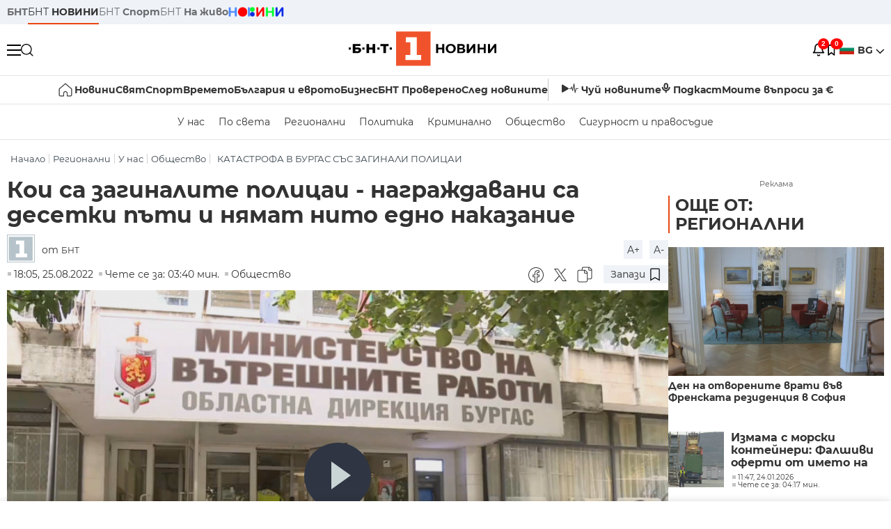

--- FILE ---
content_type: text/html; charset=UTF-8
request_url: https://bntnews.bg/news/koi-sa-zaginalite-policai-nagrazhdavani-sa-desetki-pati-i-nyamat-nito-edno-nakazanie-1205604news.html
body_size: 23000
content:
<!DOCTYPE html>
<html lang="bg">

    <meta charset="utf-8">
<meta http-equiv="X-UA-Compatible" content="IE=edge,chrome=1">

<title>Кои са загиналите полицаи - награждавани са десетки пъти и нямат нито едно наказание - По света и у нас - БНТ Новини</title>
<meta content="Кои са загиналите полицаи? И двамата са служители в Охранителна полиция в бургаското Първо РПУ. Атанас Градев, който е командир на отделение, има 18 г..." name="description">
<meta content="Кои са загиналите полицаи - награждавани са десетки пъти и нямат нито едно наказание - По света и у нас - БНТ Новини" property="og:title">
<meta content="Кои са загиналите полицаи? И двамата са служители в Охранителна полиция в бургаското Първо РПУ. Атанас Градев, който е командир на отделение, има 18 г..." property="og:description">
<meta property="fb:app_id" content="136396243365731">
    <meta content="https://bntnews.bg/f/news/b/1205/34b1b01a226beed81dc008c21bfe3c4f.png" property="og:image">
    <meta property="og:image:width" content="840" />
    <meta property="og:image:height" content="454" />

    <link rel="canonical" href="https://bntnews.bg/news/koi-sa-zaginalite-policai-nagrazhdavani-sa-desetki-pati-i-nyamat-nito-edno-nakazanie-1205604news.html" />
    <meta content="https://bntnews.bg/news/koi-sa-zaginalite-policai-nagrazhdavani-sa-desetki-pati-i-nyamat-nito-edno-nakazanie-1205604news.html" property="og:url">

    <meta property="og:type" content="article" />
    <meta property="og:site_name" content="bntnews.bg" />
        <script type="application/ld+json">
    [{"@context":"https:\/\/schema.org","@type":"NewsArticle","headline":"\u041a\u043e\u0438 \u0441\u0430 \u0437\u0430\u0433\u0438\u043d\u0430\u043b\u0438\u0442\u0435 \u043f\u043e\u043b\u0438\u0446\u0430\u0438 - \u043d\u0430\u0433\u0440\u0430\u0436\u0434\u0430\u0432\u0430\u043d\u0438 \u0441\u0430 \u0434\u0435\u0441\u0435\u0442\u043a\u0438 \u043f\u044a\u0442\u0438 \u0438 \u043d\u044f\u043c\u0430\u0442 \u043d\u0438\u0442\u043e \u0435\u0434\u043d\u043e \u043d\u0430\u043a\u0430\u0437\u0430\u043d\u0438\u0435","description":"\u041a\u043e\u0438 \u0441\u0430 \u0437\u0430\u0433\u0438\u043d\u0430\u043b\u0438\u0442\u0435 \u043f\u043e\u043b\u0438\u0446\u0430\u0438? \u0418 \u0434\u0432\u0430\u043c\u0430\u0442\u0430 \u0441\u0430 \u0441\u043b\u0443\u0436\u0438\u0442\u0435\u043b\u0438 \u0432 \u041e\u0445\u0440\u0430\u043d\u0438\u0442\u0435\u043b\u043d\u0430 \u043f\u043e\u043b\u0438\u0446\u0438\u044f \u0432 \u0431\u0443\u0440\u0433\u0430\u0441\u043a\u043e\u0442\u043e \u041f\u044a\u0440\u0432\u043e \u0420\u041f\u0423. \u0410\u0442\u0430\u043d\u0430\u0441 \u0413\u0440\u0430\u0434\u0435\u0432, \u043a\u043e\u0439\u0442\u043e \u0435 \u043a\u043e\u043c\u0430\u043d\u0434\u0438\u0440 \u043d\u0430 \u043e\u0442\u0434\u0435\u043b\u0435\u043d\u0438\u0435, \u0438\u043c\u0430 18 \u0433...","mainEntityOfPage":{"@type":"WebPage","@id":"https:\/\/bntnews.bg"},"image":{"@type":"ImageObject","url":"https:\/\/bntnews.bg\/f\/news\/b\/1205\/34b1b01a226beed81dc008c21bfe3c4f.png","width":1000,"height":500},"datePublished":"2022-08-25T18:05:00+03:00","dateModified":"2022-08-25T18:05:00+03:00","author":{"@type":"Person","name":"\u0411\u041d\u0422","url":"https:\/\/bntnews.bg"},"publisher":{"@type":"Organization","name":"\u041f\u043e \u0441\u0432\u0435\u0442\u0430 \u0438 \u0443 \u043d\u0430\u0441 - \u0411\u041d\u0422 \u041d\u043e\u0432\u0438\u043d\u0438","logo":{"@type":"ImageObject","url":"https:\/\/bntnews.bg\/box\/img\/BNT_black.svg","width":597,"height":218},"sameAs":["https:\/\/www.facebook.com\/novinite.bnt\/","https:\/\/twitter.com\/bnt_bg","https:\/\/www.instagram.com\/bnt_news\/"]},"isAccessibleForFree":true},{"@context":"https:\/\/schema.org","@type":"BreadcrumbList","itemListElement":[{"@type":"ListItem","position":1,"name":"\u041d\u0430\u0447\u0430\u043b\u043e","item":"https:\/\/bntnews.bg"},{"@type":"ListItem","position":2,"name":"\u0420\u0435\u0433\u0438\u043e\u043d\u0430\u043b\u043d\u0438","item":"https:\/\/bntnews.bg\/bg\/z"},{"@type":"ListItem","position":3,"name":"\u0423 \u043d\u0430\u0441","item":"https:\/\/bntnews.bg\/bg\/c\/bulgaria"},{"@type":"ListItem","position":4,"name":"\u041e\u0431\u0449\u0435\u0441\u0442\u0432\u043e","item":"https:\/\/bntnews.bg\/bg\/c\/obshtestvo-15"},{"@type":"ListItem","position":5,"name":"\u041a\u0410\u0422\u0410\u0421\u0422\u0420\u041e\u0424\u0410 \u0412 \u0411\u0423\u0420\u0413\u0410\u0421 \u0421\u042a\u0421 \u0417\u0410\u0413\u0418\u041d\u0410\u041b\u0418 \u041f\u041e\u041b\u0418\u0426\u0410\u0418","item":"https:\/\/bntnews.bg\/tema\/katastrofa-v-burgas-sas-zaginali-policai-690tema.html"}]},{"@context":"https:\/\/schema.org","@type":"VideoObject","name":"\u041a\u043e\u0438 \u0441\u0430 \u0437\u0430\u0433\u0438\u043d\u0430\u043b\u0438\u0442\u0435 \u043f\u043e\u043b\u0438\u0446\u0430\u0438 - \u043d\u0430\u0433\u0440\u0430\u0436\u0434\u0430\u0432\u0430\u043d\u0438 \u0441\u0430 \u0434\u0435\u0441\u0435\u0442\u043a\u0438 \u043f\u044a\u0442\u0438 \u0438 \u043d\u044f\u043c\u0430\u0442 \u043d\u0438\u0442\u043e \u0435\u0434\u043d\u043e \u043d\u0430\u043a\u0430\u0437\u0430\u043d\u0438\u0435","description":"\u041a\u043e\u0438 \u0441\u0430 \u0437\u0430\u0433\u0438\u043d\u0430\u043b\u0438\u0442\u0435 \u043f\u043e\u043b\u0438\u0446\u0430\u0438? \u0418 \u0434\u0432\u0430\u043c\u0430\u0442\u0430 \u0441\u0430 \u0441\u043b\u0443\u0436\u0438\u0442\u0435\u043b\u0438 \u0432 \u041e\u0445\u0440\u0430\u043d\u0438\u0442\u0435\u043b\u043d\u0430 \u043f\u043e\u043b\u0438\u0446\u0438\u044f \u0432 \u0431\u0443\u0440\u0433\u0430\u0441\u043a\u043e\u0442\u043e \u041f\u044a\u0440\u0432\u043e \u0420\u041f\u0423. \u0410\u0442\u0430\u043d\u0430\u0441 \u0413\u0440\u0430\u0434\u0435\u0432, \u043a\u043e\u0439\u0442\u043e \u0435 \u043a\u043e\u043c\u0430\u043d\u0434\u0438\u0440 \u043d\u0430 \u043e\u0442\u0434\u0435\u043b\u0435\u043d\u0438\u0435, \u0438\u043c\u0430 18 \u0433...","thumbnailUrl":["https:\/\/bntnews.bg\/f\/news\/b\/1205\/34b1b01a226beed81dc008c21bfe3c4f.png"],"uploadDate":"2022-08-25T18:05:00+03:00","contentUrl":"https:\/\/bntnews.bg\/f\/video\/o\/1205\/5b1eeaf7a5853f97ce17384887655b88.mp4"}]
</script>
    
                
<meta name="twitter:card" content="summary">
<meta name="twitter:site" content="bntnews.bg">
<meta name="twitter:title" content="Кои са загиналите полицаи - награждавани са десетки пъти и нямат нито едно наказание - По света и у нас - БНТ Новини">
<meta name="twitter:description" content="Кои са загиналите полицаи? И двамата са служители в Охранителна полиция в бургаското Първо РПУ. Атанас Градев, който е командир на отделение, има 18 г...">
    <meta name="twitter:image" content="https://bntnews.bg/f/news/b/1205/34b1b01a226beed81dc008c21bfe3c4f.png">
<meta name="twitter:creator" content="БНТ">




<meta name="viewport" content="width=device-width, height=device-height, initial-scale=1.0, user-scalable=0, minimum-scale=1.0, maximum-scale=1.0">



    <script type="application/ld+json">
        {
            "@context": "https://schema.org",
            "@type": "WebSite",
            "name":"БНТ Новини",
            "url": "https://bntnews.bg"
        }
    </script>




<style type="text/css">

   @font-face{font-family:Montserrat;font-style:normal;font-display: swap; font-weight:300;src:url(/box/css/fonts/montserrat-v14-latin_cyrillic-ext_cyrillic-300.eot);src:local('Montserrat Light'),local('Montserrat-Light'),url(/box/css/fonts/montserrat-v14-latin_cyrillic-ext_cyrillic-300.eot?#iefix) format('embedded-opentype'),url(/box/css/fonts/montserrat-v14-latin_cyrillic-ext_cyrillic-300.woff2) format('woff2'),url(/box/css/fonts/montserrat-v14-latin_cyrillic-ext_cyrillic-300.woff) format('woff'),url(/box/css/fonts/montserrat-v14-latin_cyrillic-ext_cyrillic-300.ttf) format('truetype'),url(/box/css/fonts/montserrat-v14-latin_cyrillic-ext_cyrillic-300.svg#Montserrat) format('svg')}@font-face{font-family:Montserrat;font-display: swap; font-style:normal;font-weight:400;src:url(/box/css/fonts/montserrat-v14-latin_cyrillic-ext_cyrillic-regular.eot);src:local('Montserrat Regular'),local('Montserrat-Regular'),url(/box/css/fonts/montserrat-v14-latin_cyrillic-ext_cyrillic-regular.eot?#iefix) format('embedded-opentype'),url(/box/css/fonts/montserrat-v14-latin_cyrillic-ext_cyrillic-regular.woff2) format('woff2'),url(/box/css/fonts/montserrat-v14-latin_cyrillic-ext_cyrillic-regular.woff) format('woff'),url(/box/css/fonts/montserrat-v14-latin_cyrillic-ext_cyrillic-regular.ttf) format('truetype'),url(/box/css/fonts/montserrat-v14-latin_cyrillic-ext_cyrillic-regular.svg#Montserrat) format('svg')}@font-face{font-family:Montserrat;font-display: swap; font-style:normal;font-weight:500;src:url(/box/css/fonts/montserrat-v14-latin_cyrillic-ext_cyrillic-500.eot);src:local('Montserrat Medium'),local('Montserrat-Medium'),url(/box/css/fonts/montserrat-v14-latin_cyrillic-ext_cyrillic-500.eot?#iefix) format('embedded-opentype'),url(/box/css/fonts/montserrat-v14-latin_cyrillic-ext_cyrillic-500.woff2) format('woff2'),url(/box/css/fonts/montserrat-v14-latin_cyrillic-ext_cyrillic-500.woff) format('woff'),url(/box/css/fonts/montserrat-v14-latin_cyrillic-ext_cyrillic-500.ttf) format('truetype'),url(/box/css/fonts/montserrat-v14-latin_cyrillic-ext_cyrillic-500.svg#Montserrat) format('svg')}@font-face{font-family:Montserrat;font-display: swap; font-style:normal;font-weight:700;src:url(/box/css/fonts/montserrat-v14-latin_cyrillic-ext_cyrillic-700.eot);src:local('Montserrat Bold'),local('Montserrat-Bold'),url(/box/css/fonts/montserrat-v14-latin_cyrillic-ext_cyrillic-700.eot?#iefix) format('embedded-opentype'),url(/box/css/fonts/montserrat-v14-latin_cyrillic-ext_cyrillic-700.woff2) format('woff2'),url(/box/css/fonts/montserrat-v14-latin_cyrillic-ext_cyrillic-700.woff) format('woff'),url(/box/css/fonts/montserrat-v14-latin_cyrillic-ext_cyrillic-700.ttf) format('truetype'),url(/box/css/fonts/montserrat-v14-latin_cyrillic-ext_cyrillic-700.svg#Montserrat) format('svg')}

</style>

<link rel="stylesheet" type='text/css' href="/box2/css//normalize.css">
<link rel="stylesheet" type='text/css' href="/box2/css//flex.css?b=1538">
<link rel="stylesheet" type='text/css' href="/box2/css//app.css?b=1538">
<link rel="stylesheet" type='text/css' href="/box2/css//app-new.css?b=1538">
<link rel="stylesheet" type='text/css' href="/box2/css//mobile.css?b=1538">
<script src="/box2/js//jquery-3.6.1.min.js"></script>

<link rel="shortcut icon" href="/favicon.ico" type="image/x-icon">
<link rel="icon" href="/favicon.ico" type="image/x-icon">
<link rel="apple-touch-icon" sizes="57x57" href="/box/img//fav/apple-icon-57x57.png">
<link rel="apple-touch-icon" sizes="60x60" href="/box/img//fav/apple-icon-60x60.png">
<link rel="apple-touch-icon" sizes="72x72" href="/box/img//fav/apple-icon-72x72.png">
<link rel="apple-touch-icon" sizes="76x76" href="/box/img//fav/apple-icon-76x76.png">
<link rel="apple-touch-icon" sizes="114x114" href="/box/img//fav/apple-icon-114x114.png">
<link rel="apple-touch-icon" sizes="120x120" href="/box/img//fav/apple-icon-120x120.png">
<link rel="apple-touch-icon" sizes="144x144" href="/box/img//fav/apple-icon-144x144.png">
<link rel="apple-touch-icon" sizes="152x152" href="/box/img//fav/apple-icon-152x152.png">
<link rel="apple-touch-icon" sizes="180x180" href="/box/img//fav/apple-icon-180x180.png">
<link rel="icon" type="image/png" sizes="192x192"  href="/box/img//fav/android-icon-192x192.png">
<link rel="icon" type="image/png" sizes="32x32" href="/box/img//fav/favicon-32x32.png">
<link rel="icon" type="image/png" sizes="96x96" href="/box/img//fav/favicon-96x96.png">
<link rel="icon" type="image/png" sizes="16x16" href="/box/img//fav/favicon-16x16.png">
<link rel="manifest" href="/box/img//fav/manifest.json">
<meta name="msapplication-TileImage" content="/ms-icon-144x144.png">
<meta name="facebook-domain-verification" content="e5jyuibgow43w4jcikwb0j66f9w398" />

    <!-- Google Tag Manager  header-->
<script>(function(w,d,s,l,i){w[l]=w[l]||[];w[l].push({'gtm.start':
new Date().getTime(),event:'gtm.js'});var f=d.getElementsByTagName(s)[0],
j=d.createElement(s),dl=l!='dataLayer'?'&l='+l:'';j.async=true;j.src=
'https://www.googletagmanager.com/gtm.js?id='+i+dl;f.parentNode.insertBefore(j,f);
})(window,document,'script','dataLayer','GTM-T68FD57');</script>
<!-- End Google Tag Manager -->

               <script async src="https://securepubads.g.doubleclick.net/tag/js/gpt.js"></script>
     <script>
     
            window.googletag = window.googletag || {cmd: []};
            googletag.cmd.push(function() {

            googletag.defineSlot('/21827094253/News.BNT.bg/news_bnt_inside_page_btf', [[1, 1], [300, 600], [160, 600], [300, 250], [250, 250]], 'div-gpt-ad-1580289678346-0').addService(googletag.pubads());
            googletag.defineSlot('/21827094253/News.BNT.bg/native_ad_newsbnt', [1, 1], 'div-gpt-ad-1591698732258-0').addService(googletag.pubads());
            googletag.defineSlot('/21827094253/News.BNT.bg/news_bnt_page_richmedia', [1, 1], 'div-gpt-ad-1580294573024-0').addService(googletag.pubads());

            var lb = googletag.sizeMapping().
            addSize([1024, 0], [[1,1],[970, 250], [970, 66], [980, 120], [728, 90]]). //desktop
            addSize([320, 0], [[1,1],[360, 100],[320, 100]]).
            addSize([0, 0], [1, 1]). //other
            build();

            var rect = googletag.sizeMapping().
            addSize([1024, 0], [[1,1], [300,600],[300,250], [336,280], [250,250], [160,600]]). //desktop
            addSize([320, 0], [[1,1], [300,250], [336,280], [250,250]]).
            addSize([0, 0], [1, 1]). //other
            build();

            var gptAdSlots = [];

            gptAdSlots[0] = googletag.defineSlot('/21827094253/News.BNT.bg/news_bnt_inside_page_leaderboard_atf', [[1, 1], [970, 250], [750, 100], [980, 120], [960, 90], [728, 90], [980, 90], [320, 50],  [930, 180], [970, 90], [300, 50], [750, 200], [970, 66], [320, 100], [750, 300], [950, 90]], 'div-gpt-ad-1580289379931-0').
            defineSizeMapping(lb).
            setCollapseEmptyDiv(true).
            addService(googletag.pubads());
            googletag.enableServices();

            gptAdSlots[1] = googletag.defineSlot('/21827094253/News.BNT.bg/news_bnt_inside_page_atf', [[300, 600], [160, 600], [1, 1], [250, 250], [336, 280], [300, 250]], 'div-gpt-ad-1617786055977-0').
            defineSizeMapping(rect).
            setCollapseEmptyDiv(true).
            addService(googletag.pubads());
            googletag.enableServices();

            googletag.pubads().enableSingleRequest();
            googletag.pubads().setCentering(true);
            googletag.pubads().collapseEmptyDivs();
            googletag.pubads().setTargeting('page', 'insidepage');

              
            googletag.enableServices();

  });
     
     </script>
    
    
    <!-- Google tag (gtag.js) -->
    <script async src="https://www.googletagmanager.com/gtag/js?id=G-V1VRKR2BY0"></script>
    <script>
      window.dataLayer = window.dataLayer || [];
      function gtag(){dataLayer.push(arguments);}
      gtag('js', new Date());

      gtag('config', 'G-V1VRKR2BY0');
    </script>
    



    
    
    

<script src="/box2/js/favorites.js?p=1538"></script>
<script src="/box2/js/react.js?p=1538"></script>

    <body>

        <div class="dim"></div>
<header>
    <div class="header-top-nd">
        <div class="container clearfix">
            <div class="header-top-nd-wrap">
                <div class="top-links-scroll">
                    <div class="left-links">
                        <a class="bold" href="https://bnt.bg/" title="БНТ" >БНТ</a>
                        <a class="active" href="https://bntnews.bg/" title="БНТ НОВИНИ" >БНТ <span class="bold">НОВИНИ</span></a>
                        <a href="https://bntnews.bg/sport" title="БНТ Спорт" >БНТ <span class="bold">Спорт</span></a>
                        <a href="https://tv.bnt.bg/" title="БНТ На живо">БНТ <span class="bold">На живо</span></a>
                                                <a href="https://bntnews.bg/kids" class="no-before kids-banner-desktop " style="opacity:1;">
                            <img src="/box2/img/kids.png" style="margin-top:10px;height:14px;opacity:1;" alt="бнт деца">
                        </a>
                        <style>
                        .kids-banner-mobile {
                          display: none;
                        }
                        @media screen and (max-width: 640px) {
                             .kids-banner-desktop {
                               display: none;
                             }
                             .kids-banner-mobile {
                               display: block;
                             }
                        }
                        </style>
                                                                                            </div>
                </div>
                <div class="right-links">
                                        <div class="langeauge-wrap-nd pointer for-mobile">
                                                    <img src="/box2/img/bg.png" class="bg-lng-icon" style="width:21px;float:left;margin-right:5px;">
                            <a href="javascript:void(0);" class="bold">BG <img class="bg-lng-icon" src="/box2/img/down.png"></a>
                        
                        <ul class="language">
                                                        <li style="height:50px;line-height:50px;">
                                <img src="/box2/img/en.jpg" style="width:21px;float:left;margin-top:18px;margin-right:5px;">
                                <a href="https://bntnews.bg/en">ENG</a>
                            </li>
                            
                            
                            <li style="height:50px;line-height:50px;">
                                <img src="/box2/img/tr.png" style="width:21px;float:left;margin-top:18px;margin-right:5px;">
                                <a href="https://bnt.bg/tr" target="_blank">TR</a>
                            </li>
                        </ul>
                    </div>
                </div>
            </div>
        </div>
    </div><!-- End header top -->

    <div class="header-middle-nd">
        <div class="container d-flex justify-content-between">
            <div class="middle-content-nd">
                <div class="left-part-nd">
                    <div class="menu-nd">
                        <button class="hamburger-btn menu-icon-nd" id="hamburger">
                          <span class="line"></span>
                          <span class="line"></span>
                          <span class="line"></span>
                        </button>
                    </div>
                    <button id="search-button" class="search left pointer"><img src="/box2/img/new-search-btn.png" width="18" height="18" alt=""></button>
                    <div class="search-clone none">&nbsp;</div>
                </div>
                <div class="middle-part-nd">
                    <a href="https://bntnews.bg/" class="logo-nd">
                        <img src="/box2/img/logo-bnt-new.svg">
                    </a>
                </div>
                <div class="right-part-nd">
                    <a class="bell" id="bell-noty" href="javascript:void(0);">
                        <div class="notification-container">
                            <!-- Bell Icon SVG -->
                            <svg class="bell-icon" xmlns="http://www.w3.org/2000/svg" viewBox="0 0 24 24" fill="none" stroke="#000000" stroke-width="2" stroke-linecap="round" stroke-linejoin="round">
                                <path d="M18 8A6 6 0 0 0 6 8c0 7-3 9-3 9h18s-3-2-3-9"></path>
                                <path d="M13.73 21a2 2 0 0 1-3.46 0"></path>
                            </svg>

                            <!-- X Icon SVG (thin) -->
                            <svg class="x-icon" xmlns="http://www.w3.org/2000/svg" viewBox="0 0 24 24" fill="none" stroke="#000000" stroke-width="1" stroke-linecap="round" stroke-linejoin="round">
                                <line x1="19" y1="5" x2="5" y2="19"></line>
                                <line x1="5" y1="5" x2="19" y2="19"></line>
                            </svg>

                            <!-- Notification Badge with Count -->
                            <div class="notification-badge">2</div>
                        </div>
                    </a>



                    <a class="marks" id="bookmark-noty" href="javascript:void(0);">
                        <div id="fv-bookmark-noty" class="bookmark-container">
                            <!-- Bookmark Icon SVG -->
                            <svg class="bookmark-icon" xmlns="http://www.w3.org/2000/svg" viewBox="0 0 24 24" fill="none" stroke="#000000" stroke-width="2" stroke-linecap="round" stroke-linejoin="round">
                                <path d="M5 4 V21 L10 17 L15 21 V4 Z"></path>
                            </svg>

                            <!-- X Icon SVG (thin) -->
                            <svg class="x-icon" xmlns="http://www.w3.org/2000/svg" viewBox="0 0 24 24" fill="none" stroke="#000000" stroke-width="1" stroke-linecap="round" stroke-linejoin="round">
                                <line x1="19" y1="5" x2="5" y2="19"></line>
                                <line x1="5" y1="5" x2="19" y2="19"></line>
                            </svg>

                            <!-- Optional: Notification Badge with Count -->
                            <div class="notification-badge fv-notification-badge"></div>
                        </div>
                    </a>

                                        <div class="langeauge-wrap-nd pointer for-desktop">
                                                    <img src="/box2/img/bg.png" style="width:21px;float:left;margin-right:5px;">
                            <a href="javascript:void(0);" class="bold">BG <img src="/box2/img/down.png"></a>
                        
                        <ul class="language">
                                                        <li style="height:50px;line-height:50px;">
                                <img src="/box2/img/en.jpg" style="width:21px;float:left;margin-top:18px;margin-right:5px;">
                                <a href="https://bntnews.bg/en">ENG</a>
                            </li>
                            
                            
                            <li style="height:50px;line-height:50px;">
                                <img src="/box2/img/tr.png" style="width:21px;float:left;margin-top:18px;margin-right:5px;">
                                <a href="https://bnt.bg/tr" target="_blank">TR</a>
                            </li>
                        </ul>
                    </div>
                </div>

            </div><!-- End container -->

        </div>

        
    </div><!-- End header middle -->

    <div class="header-bottom-nd">
    <div class="container clearfix">
      <div class="scroll-mobile">
          <div class="top-nav-nd">
                            
                                          <a href="https://bntnews.bg" title="Начало" class="nav-link-nd flex justify-center align-center" style="display:flex;">
                            <img src="/box2/img/home.svg" style="margin-right:3px;" width="20" alt="Начало">
                        </a>
                  
                                
                                        <a href="https://bntnews.bg" title="Новини" class="nav-link-nd">Новини</a>
                  
                                
                                        <a href="https://bntnews.bg/bg/c/po-sveta" title="Свят" class="nav-link-nd">Свят</a>
                  
                                
                                        <a href="https://bntnews.bg/sport" title="Спорт" class="nav-link-nd">Спорт</a>
                  
                                        <a href="https://bntnews.bg/kids" title="Спорт" class="nav-link-nd kids-banner-mobile ">
                          <img src="/box2/img/kids.png" style="margin-top:10px;height:12px;opacity:1;" alt="бнт деца">
                      </a>
                                
                                        <a href="https://bntnews.bg/vremeto-141cat.html" title="Времето" class="nav-link-nd">Времето</a>
                  
                                
                                        <a href="https://bntnews.bg/balgariya-i-evroto-450cat.html" title="България и еврото" class="nav-link-nd">България и еврото</a>
                  
                                
                                        <a href="https://bntnews.bg/ikonomika-435cat.html" title="Бизнес" class="nav-link-nd">Бизнес</a>
                  
                                
                                        <a href="https://bntnews.bg/provereno" title="БНТ Проверено" class="nav-link-nd">БНТ Проверено</a>
                  
                                
                                        <a href="https://bntnews.bg/bg/c/sled-novinite" title="След новините" class="nav-link-nd">След новините</a>
                  
                                
                                <a href="https://bntnews.bg/listen" class="nav-link-nd listen"><img src="/box2/img/listen.svg">Чуй новините</a>
              
              <a href="https://www.youtube.com/@BNT1/podcasts" target="_blank" class="nav-link-nd podkast"><img src="/box2/img/podcast.svg">Подкаст</a>

              <a href="https://bntnews.bg/me/euro" class="nav-link-nd podkast">Моите въпроси за €</a>
          </div>
      </div>
    </div>
</div><!-- End header bottom -->
<div class="header-nav-nd" style="">
    <div class="container clearfix">
        <div class="scroll-mobile">
          <div class="bottom-nav-nd">
                                                                                <a href="https://bntnews.bg/bg/c/bulgaria" title="У нас" class="bott-nav-nd">У нас</a>
                                                                                        <a href="https://bntnews.bg/bg/c/po-sveta" title="По света" class="bott-nav-nd">По света</a>
                                                                                        <a href="https://bntnews.bg/bg/z" title="Регионални" class="bott-nav-nd">Регионални</a>
                                                                                        <a href="https://bntnews.bg/bg/c/bgpolitika" title="Политика" class="bott-nav-nd">Политика</a>
                                                                                        <a href="https://bntnews.bg/kriminalno-121cat.html" title="Криминално" class="bott-nav-nd">Криминално</a>
                                                                                        <a href="https://bntnews.bg/bg/c/obshtestvo-15" title="Общество" class="bott-nav-nd">Общество</a>
                                                                                        <a href="https://bntnews.bg/bg/c/bgsigurnost" title="Сигурност и правосъдие" class="bott-nav-nd">Сигурност и правосъдие</a>
                                                                </div>
        </div>
    </div>
</div>


    <div class="mobile-nav">
    <div class="main-nav">

        <div class="left flex items-center w100">
            <div class="search-wrap flex-1 left">
                <form action="https://bntnews.bg/search" method="get">
                   <input id="search_input" type="text" name="q" />
                   <button type="submit"><img src="/box2/img/search_w.svg" width="16" alt=""></button>
                </form>
            </div>

        </div>

        <div class="nav-links-holder">
            <a href="https://bntnews.bg/" title="начало"><img src="/box2/img/home.svg" style="margin-right:10px;" width="20" alt=""> начало</a>
                                                                                                                            <a href="https://bntnews.bg" title="Новини" class="nav-link-nd">Новини</a>
                                                                                                                                <a href="https://bntnews.bg/bg/c/po-sveta" title="Свят" class="nav-link-nd">Свят</a>
                                                                                                                                <a href="https://bntnews.bg/sport" title="Спорт" class="nav-link-nd">Спорт</a>
                                                                <a href="https://bntnews.bg/kids" title="Спорт" class="nav-link-nd ">
                            <img src="/box2/img/kids.png" style="margin-top:10px;height:12px;opacity:1;" alt="бнт деца">
                        </a>
                                                                                                            <a href="https://bntnews.bg/vremeto-141cat.html" title="Времето" class="nav-link-nd">Времето</a>
                                                                                                                                <a href="https://bntnews.bg/balgariya-i-evroto-450cat.html" title="България и еврото" class="nav-link-nd">България и еврото</a>
                                                                                                                                <a href="https://bntnews.bg/ikonomika-435cat.html" title="Бизнес" class="nav-link-nd">Бизнес</a>
                                                                                                                                <a href="https://bntnews.bg/provereno" title="БНТ Проверено" class="nav-link-nd">БНТ Проверено</a>
                                                                                                                                <a href="https://bntnews.bg/bg/c/sled-novinite" title="След новините" class="nav-link-nd">След новините</a>
                                                                                                                    <a href="https://bntnews.bg/bg/c/bulgaria" title="У нас" class="nav-link-nd">У нас</a>
                                                                <a href="https://bntnews.bg/bg/c/po-sveta" title="По света" class="nav-link-nd">По света</a>
                                                                <a href="https://bntnews.bg/bg/z" title="Регионални" class="nav-link-nd">Регионални</a>
                                                                <a href="https://bntnews.bg/bg/c/bgpolitika" title="Политика" class="nav-link-nd">Политика</a>
                                                                <a href="https://bntnews.bg/kriminalno-121cat.html" title="Криминално" class="nav-link-nd">Криминално</a>
                                                                <a href="https://bntnews.bg/bg/c/obshtestvo-15" title="Общество" class="nav-link-nd">Общество</a>
                                                                <a href="https://bntnews.bg/bg/c/bgsigurnost" title="Сигурност и правосъдие" class="nav-link-nd">Сигурност и правосъдие</a>
                                        <a href="https://bntnews.bg/listen" class="" title="Чуй новините"><img src="/box2/img/listen.svg" style="margin-right:10px;" width="24" alt=""> Чуй новините</a>
            <a href="https://www.youtube.com/@BNT1/podcasts" target="_blank" title="Подкаст"><img src="/box2/img/podcast.svg" style="margin-right:10px;" width="18" alt=""> Подкаст</a>
        </div><!-- End nav links holder -->

    </div><!-- End main nav -->

    
</div><!-- End mobile nav -->


    <div class="noty-nav">
        <div class="flex" style="margin-bottom:30px;">
            <h2 class="section-title flex-1 left w100" style="width:auto;">
                <span>
                    ИЗВЕСТИЯ
                </span>
            </h2>

            <a href="https://bntnews.bg/personal" class="more-button flex flex-1 items-center justify-center" style="background: #f0532c;padding-left:0px;min-width: 130px;margin-bottom:0px;max-width: 180px;text-transform: uppercase;height: 30px;line-height: 30px;">
                <span style="max-width:15px;margin-top:10px;margin-right:10px;">
                    <!-- Bell Icon SVG -->
                    <svg class="bell-icon-small" xmlns="http://www.w3.org/2000/svg" viewBox="0 0 24 24" fill="none" stroke="#ffffff" stroke-width="2" stroke-linecap="round" stroke-linejoin="round">
                        <path d="M18 8A6 6 0 0 0 6 8c0 7-3 9-3 9h18s-3-2-3-9"></path>
                        <path d="M13.73 21a2 2 0 0 1-3.46 0"></path>
                    </svg>

                </span>
                <span>
                    Моите новини
                </span>
            </a>
                    </div>

        <div class="news-boxes">
                            <div class="news-box-nd">
                    <a href="https://bntnews.bg/news/zhena-zagina-pri-pozhar-v-centara-na-sofiya-ima-postradali-deca-1375621news.html" class="img-nd"><img src="https://bntnews.bg/f/news/b/1375/1b7b6b602f1e0ad57efa8ec312cf2820.webp"></a>
                    <div class="txt-nd">
                        <a href="https://bntnews.bg/news/zhena-zagina-pri-pozhar-v-centara-na-sofiya-ima-postradali-deca-1375621news.html" class="title-nd">Жена загина при пожар в центъра на София, има пострадали...</a>
                        <div class="stats-wrap">
                            <div style="" class="news-stat  left w100 stats-wrap " >
        <time class="news-time stats" >
        11:24, 24.01.2026
            </time>
    
    
            <div class="read-time stats" >
            Чете се за: 00:57 мин.
        </div>
    
                </div>
                        </div>
                    </div>
                </div>
                            <div class="news-box-nd">
                    <a href="https://bntnews.bg/news/nikolai-popov-grazhdansko-dvizhenie-shte-ima-na-100-dali-shte-uchastvame-na-izborite-predstoi-da-reshim-1375614news.html" class="img-nd"><img src="https://bntnews.bg/f/news/b/1375/1899ee5eb33c5121ff60b7b6306e42c8.webp"></a>
                    <div class="txt-nd">
                        <a href="https://bntnews.bg/news/nikolai-popov-grazhdansko-dvizhenie-shte-ima-na-100-dali-shte-uchastvame-na-izborite-predstoi-da-reshim-1375614news.html" class="title-nd">Николай Попов: Гражданско движение ще има на 100%, дали...</a>
                        <div class="stats-wrap">
                            <div style="" class="news-stat  left w100 stats-wrap " >
        <time class="news-time stats" >
        10:59, 24.01.2026
            </time>
    
    
            <div class="read-time stats" >
            Чете се за: 14:25 мин.
        </div>
    
                </div>
                        </div>
                    </div>
                </div>
                    </div><!-- End news boxes holder -->
    </div><!-- End noty nav -->

    <div id="fv-favorites-modal" class="bookmark-nav">
        <h2 class="section-title left w100" style="margin-bottom:30px;">
            <span>
                ЗАПАЗЕНИ
            </span>
        </h2>
        <div class="news-boxes fv-favorites-modal-body">

        </div><!-- End news boxes holder -->
    </div><!-- End noty nav -->


</header>
<!-- End Header -->

<script type="text/javascript">
$(document).ready(function() {
  var headerMiddle = $('.header-middle-nd');
  var headerMiddleHeight = headerMiddle.outerHeight();
  var headerMiddleOffset = headerMiddle.offset().top;
  if($('.non-sticky-back-button')[0]) {
      var backOffset = $('.non-sticky-back-button').offset().top;
  }
  else {
      var backOffset = 0;
  }
  var isSticky = false;
  var isStickyBack = false;
  var spacer = $('<div class="header-spacer"></div>').height(headerMiddleHeight);
  var mobileNav = $('.mobile-nav');
  var notyNav = $('.noty-nav');
  var bookmarkNav = $('.bookmark-nav');

  function adjustMobileNav() {
    // Use getBoundingClientRect for most accurate position calculation
    var headerRect = headerMiddle[0].getBoundingClientRect();
    var headerBottom = Math.ceil(headerRect.bottom);

    mobileNav.css({
      'top': headerBottom + 'px',
      'height': 'calc(100vh - ' + headerBottom + 'px)'
    });

    notyNav.css({
      'top': headerBottom + 'px',
      'height': 'calc(100vh - ' + headerBottom + 'px)'
    });

    bookmarkNav.css({
      'top': headerBottom + 'px',
      'height': 'calc(100vh - ' + headerBottom + 'px)'
    });
  }

  function handleScroll() {
    var scrollPosition = $(window).scrollTop();

    if (scrollPosition > backOffset && !isStickyBack && $('.non-sticky-back-button')[0]) {
        $(".sticky-back-button").show();
        isStickyBack = true;
    }
    else if (scrollPosition <= backOffset && isStickyBack && $('.non-sticky-back-button')[0]) {
        $(".sticky-back-button").hide();
        isStickyBack = false;
    }

    if (scrollPosition > (headerMiddleOffset + 50) && !isSticky) {
      headerMiddle.after(spacer);

      headerMiddle.css({
        'position': 'fixed',
        'top': '0',
        'left': '0',
        'right': '0',
        'z-index': '1000',
        'box-shadow': '0 2px 5px rgba(0,0,0,0.1)'
      }).addClass('sticky-header');

      $('.logo-nd img').css('max-height', '29px');

      adjustMobileNav();
      isSticky = true;
    }
    else if (scrollPosition <= headerMiddleOffset && isSticky) {
      $('.header-spacer').remove();

      headerMiddle.css({
        'position': '',
        'top': '',
        'left': '',
        'right': '',
        'z-index': '',
        'box-shadow': ''
      }).removeClass('sticky-header');

      $('.logo-nd img').css('max-height', '');

      adjustMobileNav();
      isSticky = false;
    }
  }

  var ticking = false;
  $(window).on('scroll', function() {
    if (!ticking) {
      window.requestAnimationFrame(function() {
        handleScroll();
        ticking = false;
      });
      ticking = true;
    }
  });

  var resizeTimer;
  $(window).on('resize', function() {
    clearTimeout(resizeTimer);
    resizeTimer = setTimeout(function() {
      headerMiddleHeight = headerMiddle.outerHeight();
      headerMiddleOffset = isSticky ? spacer.offset().top : headerMiddle.offset().top;
      spacer.height(headerMiddleHeight);
      adjustMobileNav();
    }, 250);
  });

  handleScroll();
  adjustMobileNav();
});
</script>
<style>
.header-middle-nd {
  transition: box-shadow 0.3s ease;
  width: 100%;
  background: #fff;
}
.sticky-header {
  transition: box-shadow 0.3s ease;
}
.header-spacer {
  display: block;
}
</style>

        
        
        
        
        
<main>
    <div class="container clearfix">
        
        <div class="scroll-mobile-path">
            <div class="left w100 crums">
    <div class="scroll-mobile">
        <div class="breadcrumbs left w100" >
            <ul>
                <li><a href="https://bntnews.bg/">Начало</a></li>
                                                            <li ><a href="https://bntnews.bg/bg/z">Регионални</a></li>
                                            <li ><a href="https://bntnews.bg/bg/c/bulgaria">У нас</a></li>
                                            <li ><a href="https://bntnews.bg/bg/c/obshtestvo-15">Общество</a></li>
                                            <li class="active"><a href="https://bntnews.bg/tema/katastrofa-v-burgas-sas-zaginali-policai-690tema.html">КАТАСТРОФА В БУРГАС СЪС ЗАГИНАЛИ ПОЛИЦАИ</a></li>
                                                </ul>

        </div>
    </div><!-- breadcrumbs -->
</div>
        </div>  

        <div class="all-news-wrap view-news">
            <div class="top-news-wrap d-flex view-page">
                <div class="left-column">
                    <h1 class="big-view-title" >Кои са загиналите полицаи - награждавани са десетки пъти и нямат нито едно наказание</h1>
                    

                    
                    
                    <div class="info-news-wrap image-wrap bottom-info-container">
    <div class="front-position">
        <a href="https://bntnews.bg/bg/redactor/15/bnt" title="БНТ">
                        <img src="/box/img/avtor_icon.png" fetchpriority="high" alt="bnt avatar logo" />
                    </a>


                <span class="left author">
            от <a href="https://bntnews.bg/bg/redactor/15/bnt" title="БНТ"  class="name">БНТ</a>                      </span>
                    </div>
    <div class="end-soc-position">
        <div class="right-zoom-wrap">
            <a href="#" class="zoom-in">A+</a>
            <a href="#" class="zoom-out">A-</a>
        </div>
    </div>
</div>
<script src="/box2/js/font.js?p=1538" charset="utf-8"></script>

                    <div class="under-title-info items-center">
                        <div style="width:auto;" class="news-stat  left w100 stats-wrap flex-1" >
        <time class="news-time stats" >
        18:05, 25.08.2022
            </time>
    
    
            <div class="read-time stats" >
            Чете се за: 03:40 мин.
        </div>
    
                        <a title="Общество" href="https://bntnews.bg/bg/c/obshtestvo-15" class="shared red stats">Общество</a>
            </div>
                                                <div class="share-bttns" style="margin-right:10px;">
                                                        <div class="share-icons">
                                <div class="soc left a2a_kit left a2a_kit_size_32 a2a_default_style">
                                    <a class="a2a_button_facebook custom-share-btn share-icon-fb"
                                       data-a2a-url="https://bntnews.bg/news/koi-sa-zaginalite-policai-nagrazhdavani-sa-desetki-pati-i-nyamat-nito-edno-nakazanie-1205604news.html"
                                       data-a2a-title="Кои са загиналите полицаи - награждавани са десетки пъти и нямат нито едно наказание">
                                    </a>
                                    <a class="a2a_button_twitter custom-share-btn share-icon-x"
                                       data-a2a-url="https://bntnews.bg/news/koi-sa-zaginalite-policai-nagrazhdavani-sa-desetki-pati-i-nyamat-nito-edno-nakazanie-1205604news.html"
                                       data-a2a-title="Кои са загиналите полицаи - награждавани са десетки пъти и нямат нито едно наказание">
                                    </a>
                                    <a href="javascript:void(0);" class="copy-btn share-icon-c" data-clipboard-text="https://bntnews.bg/news/koi-sa-zaginalite-policai-nagrazhdavani-sa-desetki-pati-i-nyamat-nito-edno-nakazanie-1205604news.html">
                                       <span>Копирано в клипборда</span>
                                    </a>
                                </div>
                            </div>
                        </div>
                                                <div class="end-soc-position" style="background: #EFF3F8;padding-left:10px;padding-right:10px;">
                            <a href="javascript:void(0);" class="save fv-save bookmark-icon-save fv-empty flex items-center justify-center" data-id="1205604" style="font-weight: 600;">
                              <span>Запази</span>
                              <svg xmlns="http://www.w3.org/2000/svg" viewBox="0 0 50 70">
                                  <path class="bookmark-fill" d="M10,5 L40,5 Q42,5 42,7 L42,50 L25,40 L8,50 L8,7 Q8,5 10,5 Z" stroke="black" stroke-width="3.5"/>
                                </svg>
                            </a>

                        </div>
                    </div>

                    
                    
                    <div class="top-news d-flex">
                                                <div class="videojs-wrap  left w100">
                            <div class="video left w100">
                                <div class="close-vid" title="Затвори"></div>
                                <video
                                    id="bnt-video"
                                    class="video-js vjs-default-skin vjs-16-9"
                                    controls
                                    preload="metadata"
                                    data-setup='{ "fluid": true, "poster":"https://bntnews.bg/f/news/b/1205/34b1b01a226beed81dc008c21bfe3c4f.png" }'
                                >
                                    <source src="https://bntnews.bg/f/video/o/1205/5b1eeaf7a5853f97ce17384887655b88.mp4" type="video/mp4">
                                                                    </video>
                            </div>
                        </div>
                                            </div>

                    <div class="left w100 flex signature-image">
                        <div class="flex-1">
                                                                                                                </div>
                                                <div class="signature-text">
                            Субтитрите са автоматично генерирани и може да съдържат неточности.
                        </div>
                                            </div>


                                                                
                                        <div class="last-news-wrap scroll-slider view-scroll-images">
                        
<!--<div class="view-page-btns">
    <div class="swiper-button-prev"></div>
    <div class="swiper-button-next"></div>
</div>   -->

<div class="last-news-container">
    <a href="javascript:void(0);" class="move-btn left" id="scrollLeft">
        <img src="/box2/img/go-left.png" alt="Scroll left">
    </a>
    <div id="newsSliderOuter" style="padding-bottom: 10px;" class="scroll-outer gsc_thin_scroll">
        <div class="scroll-innner" id="newsSlider">
                                            <div class="scroll-box scroll-box-under-article" onclick="window.location='https://bntnews.bg/news/25-sa-zhertvite-na-ruskiya-raketen-obstrel-v-chapline-1205605news.html'" style="width:auto;max-width:300px;">
                    <time style="font-weight: 500;">18:04, 25.08.2022</time>
                    <div class="flex flex-1 w100 left relative">
                        <a class="image-container-list">
                            <img class="img " src="https://bntnews.bg/f/news/s/1205/7e741b33a378a6363aa7ba00a3f30038.png" alt="25 са жертвите на руския ракетен обстрел в Чаплине">
                                                            <span class="white-sticker d-flex justify-content-center">
                                    <img src="/box2/img/playred.svg" width="14" alt="">
                                </span>
                                                    </a>
                        <a href="https://bntnews.bg/news/25-sa-zhertvite-na-ruskiya-raketen-obstrel-v-chapline-1205605news.html" title="25 са жертвите на руския ракетен обстрел в Чаплине" style="font-weight: 600;">
                            25 са жертвите на руския ракетен обстрел в Чаплине
                        </a>
                    </div>

                </div>
                                                            <div class="scroll-box scroll-box-under-article" onclick="window.location='https://bntnews.bg/news/izvedoha-shofyora-na-avtobusa-ubil-dvama-policai-v-katastrofa-v-burgas-video-1205597news.html'" style="width:auto;max-width:300px;">
                    <time style="font-weight: 500;">17:36, 25.08.2022</time>
                    <div class="flex flex-1 w100 left relative">
                        <a class="image-container-list">
                            <img class="img " src="https://bntnews.bg/f/news/s/1205/2ffe550658a57a9bfd8f1d1b065e967f.jpeg" alt="Изведоха шофьора на автобуса, убил двама полицаи в катастрофа в Бургас (ВИДЕО)">
                                                            <span class="white-sticker d-flex justify-content-center">
                                    <img src="/box2/img/playred.svg" width="14" alt="">
                                </span>
                                                    </a>
                        <a href="https://bntnews.bg/news/izvedoha-shofyora-na-avtobusa-ubil-dvama-policai-v-katastrofa-v-burgas-video-1205597news.html" title="Изведоха шофьора на автобуса, убил двама полицаи в катастрофа в Бургас (ВИДЕО)" style="font-weight: 600;">
                            Изведоха шофьора на автобуса, убил двама полицаи в катастрофа в...
                        </a>
                    </div>

                </div>
                                                            <div class="scroll-box scroll-box-under-article" onclick="window.location='https://bntnews.bg/news/dvama-policai-zaginaha-pri-gonka-s-avtobus-s-migranti-v-burgas-obzor-1205600news.html'" style="width:auto;max-width:300px;">
                    <time style="font-weight: 500;">17:07, 25.08.2022</time>
                    <div class="flex flex-1 w100 left relative">
                        <a class="image-container-list">
                            <img class="img " src="https://bntnews.bg/f/news/s/1205/7113544919563bc42331914f26e3bb82.jpeg" alt="Двама полицаи загинаха при гонка с автобус с мигранти в Бургас (ОБЗОР)">
                                                            <span class="white-sticker d-flex justify-content-center">
                                    <img src="/box2/img/playred.svg" width="14" alt="">
                                </span>
                                                    </a>
                        <a href="https://bntnews.bg/news/dvama-policai-zaginaha-pri-gonka-s-avtobus-s-migranti-v-burgas-obzor-1205600news.html" title="Двама полицаи загинаха при гонка с автобус с мигранти в Бургас (ОБЗОР)" style="font-weight: 600;">
                            Двама полицаи загинаха при гонка с автобус с мигранти в Бургас (ОБЗОР)
                        </a>
                    </div>

                </div>
                                                            <div class="scroll-box scroll-box-under-article" onclick="window.location='https://bntnews.bg/news/ediniyat-ot-zadarzhanite-za-katastrofata-v-burgas-e-na-15-godini-1205590news.html'" style="width:auto;max-width:300px;">
                    <time style="font-weight: 500;">16:05, 25.08.2022</time>
                    <div class="flex flex-1 w100 left relative">
                        <a class="image-container-list">
                            <img class="img " src="https://bntnews.bg/f/news/s/1205/5a2bc8f41f6e425aa6af5e2f6512c6ff.jpeg" alt="Единият от задържаните за катастрофата в Бургас е на 15 години">
                                                            <span class="white-sticker d-flex justify-content-center">
                                    <img src="/box2/img/playred.svg" width="14" alt="">
                                </span>
                                                    </a>
                        <a href="https://bntnews.bg/news/ediniyat-ot-zadarzhanite-za-katastrofata-v-burgas-e-na-15-godini-1205590news.html" title="Единият от задържаните за катастрофата в Бургас е на 15 години" style="font-weight: 600;">
                            Единият от задържаните за катастрофата в Бургас е на 15 години
                        </a>
                    </div>

                </div>
                                                            <div class="scroll-box scroll-box-under-article" onclick="window.location='https://bntnews.bg/news/300-voenni-se-vklyuchvat-v-pomosht-na-mvr-za-ohranata-na-granicata-1205583news.html'" style="width:auto;max-width:300px;">
                    <time style="font-weight: 500;">15:03, 25.08.2022</time>
                    <div class="flex flex-1 w100 left relative">
                        <a class="image-container-list">
                            <img class="img " src="https://bntnews.bg/f/news/s/1205/66125dcbe657b38dbc769dfd1d6babad.jpeg" alt="300 военни се включват в помощ на МВР за охраната на границата">
                                                            <span class="white-sticker d-flex justify-content-center">
                                    <img src="/box2/img/playred.svg" width="14" alt="">
                                </span>
                                                    </a>
                        <a href="https://bntnews.bg/news/300-voenni-se-vklyuchvat-v-pomosht-na-mvr-za-ohranata-na-granicata-1205583news.html" title="300 военни се включват в помощ на МВР за охраната на границата" style="font-weight: 600;">
                            300 военни се включват в помощ на МВР за охраната на границата
                        </a>
                    </div>

                </div>
                                                            <div class="scroll-box scroll-box-under-article" onclick="window.location='https://bntnews.bg/news/cik-glasuvame-s-nad-10-000-mashini-na-izborite-na-2-oktomvri-1205559news.html'" style="width:auto;max-width:300px;">
                    <time style="font-weight: 500;">14:00, 25.08.2022</time>
                    <div class="flex flex-1 w100 left relative">
                        <a class="image-container-list">
                            <img class="img " src="https://bntnews.bg/f/news/s/1205/26badb39bd39e077e9eab24149a64a10.jpg" alt="ЦИК: Гласуваме с над 10 000 машини на изборите на 2 октомври">
                                                            <span class="white-sticker d-flex justify-content-center">
                                    <img src="/box2/img/playred.svg" width="14" alt="">
                                </span>
                                                    </a>
                        <a href="https://bntnews.bg/news/cik-glasuvame-s-nad-10-000-mashini-na-izborite-na-2-oktomvri-1205559news.html" title="ЦИК: Гласуваме с над 10 000 машини на изборите на 2 октомври" style="font-weight: 600;">
                            ЦИК: Гласуваме с над 10 000 машини на изборите на 2 октомври
                        </a>
                    </div>

                </div>
                                                            <div class="scroll-box scroll-box-under-article" onclick="window.location='https://bntnews.bg/news/hristo-terziyski-tragediyata-v-burgas-e-rezultat-ot-politicheskoto-upravlenie-na-boiko-rashkov-1205575news.html'" style="width:auto;max-width:300px;">
                    <time style="font-weight: 500;">13:33, 25.08.2022</time>
                    <div class="flex flex-1 w100 left relative">
                        <a class="image-container-list">
                            <img class="img " src="https://bntnews.bg/f/news/s/1205/2acb0b4b51b6f379d52f732269729011.jpeg" alt="Христо Терзийски: Трагедията в Бургас е резултат от политическото управление на Бойко Рашков">
                                                            <span class="white-sticker d-flex justify-content-center">
                                    <img src="/box2/img/playred.svg" width="14" alt="">
                                </span>
                                                    </a>
                        <a href="https://bntnews.bg/news/hristo-terziyski-tragediyata-v-burgas-e-rezultat-ot-politicheskoto-upravlenie-na-boiko-rashkov-1205575news.html" title="Христо Терзийски: Трагедията в Бургас е резултат от политическото управление на Бойко Рашков" style="font-weight: 600;">
                            Христо Терзийски: Трагедията в Бургас е резултат от политическото...
                        </a>
                    </div>

                </div>
                                    </div>
    </div>
    <a href="javascript:void(0);" class="move-btn right" id="scrollRight">
        <img src="/box2/img/go-right.png" alt="Scroll right">
    </a>
</div>
                    </div>
                    
                                        <div class="audio-heading left">Слушай новината</div>
                    <div class="left w100 audio-player">
                        <audio id="player1" preload="metadata" class="players" controls>
                            <source src="https://bntnews.bg//f/speech/1205/b7454246a47a30a810eaca7c621bba8e.mp3" type="audio/mpeg">
                            Вашият браузър не подържа audio
                        </audio>
                    </div>
                    
                    <div class="text-images-container txt-news">
                        <div class="text-container is-gall">
                            <p>Кои са загиналите полицаи? И двамата са служители в Охранителна полиция в бургаското Първо РПУ. Атанас Градев, който е командир на отделение, има 18 години стаж в МВР, със съпругата си имат двама сина. Старши полицаят Йордан Илиев работи от 7 години, горял в професията си, имал годеница криминален репортер. Казват, че му предстояло преместване на друг пост. Двамата са награждавани десетки пъти за работата си. </p>
<p>Перфектни служители и добри приятели. Такива са били загиналите полицаи Атанас Градев и Йордан Илиев за колегите им в Бургас. Затова и най-трудното днес е да се преглътнат сълзите.</p>
<p><strong><a href="https://bntnews.bg/news/ediniyat-ot-zadarzhanite-za-katastrofata-v-burgas-e-na-15-godini-1205590news.html" target="_blank" rel="noopener">Единият от задържаните за катастрофата в Бургас е на 15 години</a></strong></p>
<blockquote>
<p>"Те са се опитали да спрат автобуса и по този начин да предотвратят нещо много по-сериозно. И двамата ги познавам лично. Перфектни служители. Опитали са се да направят това, което служебните им задължения го изискват. За съжаление този път с фатален край", заяви старши комисар Калоян Калоянов, директор на Областната дирекция на МВР в Бургас.</p>
</blockquote>
<p>И двамата оставят след себе си усещане за изпълнен дълг, но и за неизживени моменти. Атанас Градев няма да се прибере при съпругата и синовете си, а Йордан Илиев никога повече няма да прегърне годеницата си.</p>
<blockquote>
<p>"Той още не е навършил 30 години и смяташе, че има бъдеще в системата на МВР, че ще се развие. Той е годеник на наша колежка от редакцията, на криминалния ни репортер Светлозара Екидекова. Драмата е страшна. Тя е там отсреща, аз дори нямам достъп до нея. Шокирана е. Тези двама млади мъже можеха и да не помогнат с толкова голяма скорост и всеотдайност на колегите си, които според мен са гонили автобуса", допълни Катя Касабова, журналист. </p>
</blockquote>
<p>Двамата полицаи ще бъдат изпратени утре с почести, защото днес те изпълниха своите служебни задължения.</p>
<blockquote>
<p>"В моите очи те са герои и искрено изказвам своите съболезнования към техните близки, приятели, колеги, роднини и в тази връзка утре в град Бургас ще бъде обявен ден на траур", добави кметът на Бургас Димитър Николов.</p>
</blockquote>
<p>Сега за колегите на Атанас и Йордан остава най-трудното - да живеят само със спомена за тях.</p>
<blockquote>
<p>"Ще ги запомнят като добри колеги най-вече. Колеги, които и на работа, и извън работно време винаги можеше да се разчита на тях. За всичко!", каза още старши комисар Калоян Калоянов, директор на Областната дирекция на МВР в Бургас.</p>
</blockquote>
<p>Това всичко свърши днес! От утре ще се решава проблемът с каналджиите. От утре ще се засили контролът на границата. От утре ще се търси отговорност. Но днес двама полицаи няма да се приберат от работа.</p>
<p><b><a href="/listen" target="_blank" rel="noopener">Чуйте последните новини, където и да сте! </a><br />Последвайте ни във <a href="https://www.facebook.com/novinite.bnt" target="_blank" rel="noopener">Facebook</a> и <a href="https://www.instagram.com/bnt_news/" target="_blank" rel="noopener">Instagram</a> <br />Следете и канала на БНТ в YouTube: <a href="https://go.bnt.bg/youtube" target="_blank" rel="noopener">https://go.bnt.bg/youtube</a><b></b></b></p>


                            


                                                        <div class="connected-section conn-section-nd" style="margin-bottom:20px;">
                                <h2 class="connected-section-title">Свързани статии:</h2>
                                <div class="connected-wrap">
                                                                        <div class="small-news">
                                        <a href="https://bntnews.bg/news/dvama-policai-zaginaha-pri-gonka-s-avtobus-s-migranti-v-burgas-obzor-1205600news.html" class="quadrat-img-wrap">
                                            <img src="https://bntnews.bg/f/news/m/1205/7113544919563bc42331914f26e3bb82.jpeg" alt="Двама полицаи загинаха при гонка с автобус с мигранти в Бургас (ОБЗОР)">
                                        </a>
                                        <div class="conn-info-nd">
                                            <a href="https://bntnews.bg/news/dvama-policai-zaginaha-pri-gonka-s-avtobus-s-migranti-v-burgas-obzor-1205600news.html" style="color:#333;line-height:1.2;" class="text-content">Двама полицаи загинаха при гонка с автобус с мигранти в Бургас (ОБЗОР)</a>
                                                                                            <div class="sub-title"></div>
                                                                                        <div class="stats-wrap stats-wrap-connected" style="font-size:11px;">
                                                <div style="" class="news-stat  left w100 stats-wrap " >
        <time class="news-time stats" >
        17:07, 25.08.2022
            </time>
    
    
            <div class="read-time stats" >
            Чете се за: 06:20 мин.
        </div>
    
                </div>
                                            </div>
                                        </div>
                                    </div>
                                                                    </div>
                            </div>
                            

                        </div>


                    </div>

                    <div class="bottom-share-wrap">
                        <div class="share-bttns">
                        <span style="font-weight: 600;">Сподели</span>
                            <div class="share-icons">
                                <div class="soc left a2a_kit left a2a_kit_size_32 a2a_default_style">
                                    <a class="a2a_button_facebook custom-share-btn share-icon-fb"
                                       data-a2a-url="https://bntnews.bg/news/koi-sa-zaginalite-policai-nagrazhdavani-sa-desetki-pati-i-nyamat-nito-edno-nakazanie-1205604news.html"
                                       data-a2a-title="Кои са загиналите полицаи - награждавани са десетки пъти и нямат нито едно наказание">
                                    </a>

                                    
                                    <a class="a2a_button_twitter custom-share-btn share-icon-x"
                                       data-a2a-url="https://bntnews.bg/news/koi-sa-zaginalite-policai-nagrazhdavani-sa-desetki-pati-i-nyamat-nito-edno-nakazanie-1205604news.html"
                                       data-a2a-title="Кои са загиналите полицаи - награждавани са десетки пъти и нямат нито едно наказание">
                                    </a>
                                    <a href="javascript:void(0);" class="copy-btn share-icon-c" data-clipboard-text="https://bntnews.bg/news/koi-sa-zaginalite-policai-nagrazhdavani-sa-desetki-pati-i-nyamat-nito-edno-nakazanie-1205604news.html">
                                       <span>Копирано в клипборда</span>
                                    </a>
                                </div>
                            </div>
                        </div>
                    </div>


                                        <div class="hash-tag-wrap">
                        <div class="hash-tag-inner-wrap">
                                                                                    <a href="https://bntnews.bg/burgas-89683tag.html" title="Бургас">#Бургас</a>
                                                                                                                <a href="https://bntnews.bg/zaginali-policai-9041tag.html" title="загинали полицаи">#загинали полицаи</a>
                                                                                                                <a href="https://bntnews.bg/katastrofa-697tag.html" title="катастрофа">#катастрофа</a>
                                                                                                                <a href="https://bntnews.bg/migranti-36tag.html" title="мигранти">#мигранти</a>
                                                                                                            </div>
                    </div>
                    
                    <script>
                    var a2a_config = a2a_config || {};
                    a2a_config.onclick = 1;
                    a2a_config.locale = "bg";
                    </script>
                    <script type="text/javascript">
                    function loadScript() {
                        setTimeout(function(){
                            const script = document.createElement('script');
                            script.src = "/box/js/socials.js"; // Replace "/box/js/" with the actual path to the file
                            script.async = true;
                            document.body.appendChild(script);

                            var clipboard = new ClipboardJS('.copy-btn');

                            clipboard.on('success', function(e) {
                                $(".copy-btn span").fadeIn(300);
                                e.clearSelection();
                                setTimeout(function(){ $(".copy-btn span").fadeOut(300); }, 2000);
                            });
                        },50)
                    }
                    window.addEventListener('load', loadScript);
                    </script>


                    <div class="left w100" style="margin-top:20px;">
                                            </div>


                    
                    <h2 class="section-title mt30">ТОП 24</h2>
<div class="more-top-news d-flex w100 choise">
       <div class="news-box-regular">
      <a class="img-wrap left w100 relative for-desktop" href="https://bntnews.bg/news/rumen-radev-napusna-prezidentstvoto-mnogo-sme-ne-mogat-da-sprat-valnata-1375482news.html" title="Румен Радев напусна президентството: Много сме, не могат да спрат вълната">
                          <img class="img w100" src="https://bntnews.bg/f/news/b/1375/740292bfbc08bc4397fe74a8e09d28c0.webp" alt="Румен Радев напусна президентството: Много сме, не могат да спрат вълната">
                                     <span class="white-sticker d-flex justify-content-center">
                   <img src="/box2/img/playred.svg" width="14" alt="">
               </span>
                 </a>
      <div class="number for-mobile">1</div>
      <div class="inner-holder">
          <a class="medium-title" href="https://bntnews.bg/news/rumen-radev-napusna-prezidentstvoto-mnogo-sme-ne-mogat-da-sprat-valnata-1375482news.html" title="Румен Радев напусна президентството: Много сме, не могат да спрат вълната">
                              Румен Радев напусна президентството: Много сме, не могат да спрат...
                        </a>
      </div>
   </div><!-- End news box -->
          <div class="news-box-regular">
      <a class="img-wrap left w100 relative for-desktop" href="https://bntnews.bg/news/iliyana-yotova-e-noviyat-prezident-na-balgariya-1375502news.html" title="Илияна Йотова е новият президент на България">
                          <img class="img w100" src="https://bntnews.bg/f/news/b/1375/fc8f0434d635baae09d52d31cc89659c.webp" alt="Илияна Йотова е новият президент на България">
                                     <span class="white-sticker d-flex justify-content-center">
                   <img src="/box2/img/playred.svg" width="14" alt="">
               </span>
                 </a>
      <div class="number for-mobile">2</div>
      <div class="inner-holder">
          <a class="medium-title" href="https://bntnews.bg/news/iliyana-yotova-e-noviyat-prezident-na-balgariya-1375502news.html" title="Илияна Йотова е новият президент на България">
                              Илияна Йотова е новият президент на България
                        </a>
      </div>
   </div><!-- End news box -->
          <div class="news-box-regular">
      <a class="img-wrap left w100 relative for-desktop" href="https://bntnews.bg/news/konstitucionniyat-sad-reshi-palnomoshtiyata-na-prezidenta-rumen-radev-se-prekratyavat-predsrochno-1375488news.html" title="Конституционният съд реши: Пълномощията на президента Румен Радев се прекратяват предсрочно">
                          <img class="img w100" src="https://bntnews.bg/f/news/b/1375/20642393439c012016b3439402f86a6d.webp" alt="Конституционният съд реши: Пълномощията на президента Румен Радев се прекратяват предсрочно">
                            </a>
      <div class="number for-mobile">3</div>
      <div class="inner-holder">
          <a class="medium-title" href="https://bntnews.bg/news/konstitucionniyat-sad-reshi-palnomoshtiyata-na-prezidenta-rumen-radev-se-prekratyavat-predsrochno-1375488news.html" title="Конституционният съд реши: Пълномощията на президента Румен Радев се прекратяват предсрочно">
                              Конституционният съд реши: Пълномощията на президента Румен Радев...
                        </a>
      </div>
   </div><!-- End news box -->
          <div class="news-box-regular">
      <a class="img-wrap left w100 relative for-desktop" href="https://bntnews.bg/news/administrativniyat-sad-v-burgas-otmeni-zapovedta-za-spirane-na-zavoda-za-darvoprerabotvane-vav-veliko-tarnovo-1375574news.html" title="Административният съд в Бургас отмени заповедта за спиране на завода за дървопреработване във Велико Търново">
                          <img class="img w100" src="https://bntnews.bg/f/news/b/1375/0ffdd0def70f6b6185ec0304394f479c.webp" alt="Административният съд в Бургас отмени заповедта за спиране на завода за дървопреработване във Велико Търново">
                                     <span class="white-sticker d-flex justify-content-center">
                   <img src="/box2/img/playred.svg" width="14" alt="">
               </span>
                 </a>
      <div class="number for-mobile">4</div>
      <div class="inner-holder">
          <a class="medium-title" href="https://bntnews.bg/news/administrativniyat-sad-v-burgas-otmeni-zapovedta-za-spirane-na-zavoda-za-darvoprerabotvane-vav-veliko-tarnovo-1375574news.html" title="Административният съд в Бургас отмени заповедта за спиране на завода за дървопреработване във Велико Търново">
                              Административният съд в Бургас отмени заповедта за спиране на...
                        </a>
      </div>
   </div><!-- End news box -->
          <div class="news-box-regular">
      <a class="img-wrap left w100 relative for-desktop" href="https://bntnews.bg/news/targovci-otkazvat-da-priemat-banknotite-ot-200-evro-u-nas-1375545news.html" title="Търговци отказват да приемат банкнотите от 200 евро у нас">
                          <img class="img w100" src="https://bntnews.bg/f/news/b/1375/728e3d1fb796b75a43eaf9f0dd805ca4.webp" alt="Търговци отказват да приемат банкнотите от 200 евро у нас">
                                     <span class="white-sticker d-flex justify-content-center">
                   <img src="/box2/img/playred.svg" width="14" alt="">
               </span>
                 </a>
      <div class="number for-mobile">5</div>
      <div class="inner-holder">
          <a class="medium-title" href="https://bntnews.bg/news/targovci-otkazvat-da-priemat-banknotite-ot-200-evro-u-nas-1375545news.html" title="Търговци отказват да приемат банкнотите от 200 евро у нас">
                              Търговци отказват да приемат банкнотите от 200 евро у нас
                        </a>
      </div>
   </div><!-- End news box -->
          <div class="news-box-regular">
      <a class="img-wrap left w100 relative for-desktop" href="https://bntnews.bg/news/zaloviha-narkoplasyor-krai-stolichno-uchilishte-1375575news.html" title="Заловиха наркопласьор край столично училище">
                          <img class="img w100" src="https://bntnews.bg/f/news/b/1375/336b0de25ceecf6262b81d099f4beca4.webp" alt="Заловиха наркопласьор край столично училище">
                                     <span class="white-sticker d-flex justify-content-center">
                   <img src="/box2/img/playred.svg" width="14" alt="">
               </span>
                 </a>
      <div class="number for-mobile">6</div>
      <div class="inner-holder">
          <a class="medium-title" href="https://bntnews.bg/news/zaloviha-narkoplasyor-krai-stolichno-uchilishte-1375575news.html" title="Заловиха наркопласьор край столично училище">
                              Заловиха наркопласьор край столично училище
                        </a>
      </div>
   </div><!-- End news box -->
            </div>


                    <div class="left w100 banner-between">
                        <div class="left w100">
    <div class="left w100 center">
        <a href="https://bnt.bg/reklama-91pages.html" target="_blank" class="advert advert-right-col-top-text center">Реклама</a>
    </div>
    <div class="clear"></div>

    <!-- news_bnt_inside_page_leaderboard_atf -->
    <div id='div-gpt-ad-1580289379931-0'>
        <script>
            googletag.cmd.push(function() { googletag.display('div-gpt-ad-1580289379931-0'); });
        </script>
    </div>
</div>
                    </div>

                    <h2 class="section-title mt30">Най-четени</h2>
<div class="more-top-news d-flex w100 choise">
       <div class="news-box-regular">
      <a class="img-wrap left w100 relative for-desktop" href="https://bntnews.bg/news/prezidentat-rumen-radev-poluchi-pokana-ot-amerikanskiya-prezident-donald-tramp-da-bade-predstavitel-na-balgariya-v-saveta-z-1375122news.html" title="Президентът Румен Радев получи покана от американския президент Доналд Тръмп да бъде представител на България в Съвета за мир в Газа">
                          <img class="img w100" src="https://bntnews.bg/f/news/b/1375/bb9c4218c843c53c666c9f4373d50bcb.webp" alt="Президентът Румен Радев получи покана от американския президент Доналд Тръмп да бъде представител на България в Съвета за мир в Газа">
                            </a>
      <div class="number for-mobile">1</div>
      <div class="inner-holder">
          <a class="medium-title" href="https://bntnews.bg/news/prezidentat-rumen-radev-poluchi-pokana-ot-amerikanskiya-prezident-donald-tramp-da-bade-predstavitel-na-balgariya-v-saveta-z-1375122news.html" title="Президентът Румен Радев получи покана от американския президент Доналд Тръмп да бъде представител на България в Съвета за мир в Газа">
                              Президентът Румен Радев получи покана от американския президент...
                        </a>
      </div>

   </div><!-- End news box -->
          <div class="news-box-regular">
      <a class="img-wrap left w100 relative for-desktop" href="https://bntnews.bg/news/ivet-lalova-e-ulichena-v-upotreba-na-doping-s-proba-dadena-po-vreme-na-igrite-v-rio-2016-1375369news.html" title="Ивет Лалова е уличена в употреба на допинг с проба дадена по време на Игрите в Рио 2016">
                          <img class="img w100" src="https://bntnews.bg/f/news/b/1375/d7ce02bed9ac42e80dc43cb40cb4a069.webp" alt="Ивет Лалова е уличена в употреба на допинг с проба дадена по време на Игрите в Рио 2016">
                            </a>
      <div class="number for-mobile">2</div>
      <div class="inner-holder">
          <a class="medium-title" href="https://bntnews.bg/news/ivet-lalova-e-ulichena-v-upotreba-na-doping-s-proba-dadena-po-vreme-na-igrite-v-rio-2016-1375369news.html" title="Ивет Лалова е уличена в употреба на допинг с проба дадена по време на Игрите в Рио 2016">
                              Ивет Лалова е уличена в употреба на допинг с проба дадена по време...
                        </a>
      </div>

   </div><!-- End news box -->
          <div class="news-box-regular">
      <a class="img-wrap left w100 relative for-desktop" href="https://bntnews.bg/news/gotovi-sme-mozhem-i-shte-uspeem-rumen-radev-podava-ostavkata-si-kato-prezident-1374790news.html" title="&quot;Готови сме, можем и ще успеем&quot;: Румен Радев подава оставката си като президент">
                          <img class="img w100" src="https://bntnews.bg/f/news/b/1374/20aec51e1086e4df8ab97f45cd083941.webp" alt="&quot;Готови сме, можем и ще успеем&quot;: Румен Радев подава оставката си като президент">
                                     <span class="white-sticker d-flex justify-content-center">
                   <img src="/box2/img/playred.svg" width="14" alt="">
               </span>
                 </a>
      <div class="number for-mobile">3</div>
      <div class="inner-holder">
          <a class="medium-title" href="https://bntnews.bg/news/gotovi-sme-mozhem-i-shte-uspeem-rumen-radev-podava-ostavkata-si-kato-prezident-1374790news.html" title="&quot;Готови сме, можем и ще успеем&quot;: Румен Радев подава оставката си като президент">
                              &quot;Готови сме, можем и ще успеем&quot;: Румен Радев подава...
                        </a>
      </div>

   </div><!-- End news box -->
          <div class="news-box-regular">
      <a class="img-wrap left w100 relative for-desktop" href="https://bntnews.bg/news/zatoplyane-sled-25-yanuari-no-studat-nyama-da-izchezne-napalno-1374738news.html" title="Затопляне след 25 януари, но студът няма да изчезне напълно">
                          <img class="img w100" src="https://bntnews.bg/f/news/b/1374/a556cbeebdca5b9a63327a459003cae9.webp" alt="Затопляне след 25 януари, но студът няма да изчезне напълно">
                                     <span class="white-sticker d-flex justify-content-center">
                   <img src="/box2/img/playred.svg" width="14" alt="">
               </span>
                 </a>
      <div class="number for-mobile">4</div>
      <div class="inner-holder">
          <a class="medium-title" href="https://bntnews.bg/news/zatoplyane-sled-25-yanuari-no-studat-nyama-da-izchezne-napalno-1374738news.html" title="Затопляне след 25 януари, но студът няма да изчезне напълно">
                              Затопляне след 25 януари, но студът няма да изчезне напълно
                        </a>
      </div>

   </div><!-- End news box -->
          <div class="news-box-regular">
      <a class="img-wrap left w100 relative for-desktop" href="https://bntnews.bg/news/sled-katastrofata-s-direktora-na-np-rila-kravnata-proba-za-alkohol-e-po-visoka-ot-poleviya-test-1375437news.html" title="След катастрофата с директора на НП &quot;Рила&quot;: Кръвната проба за алкохол е по-висока от полевия тест">
                          <img class="img w100" src="https://bntnews.bg/f/news/b/1375/71eae89072418fbb56fe38bc11791124.JPG" alt="След катастрофата с директора на НП &quot;Рила&quot;: Кръвната проба за алкохол е по-висока от полевия тест">
                                     <span class="white-sticker d-flex justify-content-center">
                   <img src="/box2/img/playred.svg" width="14" alt="">
               </span>
                 </a>
      <div class="number for-mobile">5</div>
      <div class="inner-holder">
          <a class="medium-title" href="https://bntnews.bg/news/sled-katastrofata-s-direktora-na-np-rila-kravnata-proba-za-alkohol-e-po-visoka-ot-poleviya-test-1375437news.html" title="След катастрофата с директора на НП &quot;Рила&quot;: Кръвната проба за алкохол е по-висока от полевия тест">
                              След катастрофата с директора на НП &quot;Рила&quot;: Кръвната...
                        </a>
      </div>

   </div><!-- End news box -->
          <div class="news-box-regular">
      <a class="img-wrap left w100 relative for-desktop" href="https://bntnews.bg/news/krisiya-kristian-kostov-i-viktoriya-georgieva-–-gosti-v-parvoto-shou-ot-nacionalnata-selekciya-na-bnt-za-evroviziya-2026-1375113news.html" title="Крисия, Кристиан Костов и Виктория Георгиева &ndash; гости в първото шоу от националната селекция на БНТ за &quot;Евровизия 2026&quot;">
                          <img class="img w100" src="https://bntnews.bg/f/news/b/1375/f55267cc1562fee4f8745723de422e8f.webp" alt="Крисия, Кристиан Костов и Виктория Георгиева &ndash; гости в първото шоу от националната селекция на БНТ за &quot;Евровизия 2026&quot;">
                            </a>
      <div class="number for-mobile">6</div>
      <div class="inner-holder">
          <a class="medium-title" href="https://bntnews.bg/news/krisiya-kristian-kostov-i-viktoriya-georgieva-–-gosti-v-parvoto-shou-ot-nacionalnata-selekciya-na-bnt-za-evroviziya-2026-1375113news.html" title="Крисия, Кристиан Костов и Виктория Георгиева &ndash; гости в първото шоу от националната селекция на БНТ за &quot;Евровизия 2026&quot;">
                              Крисия, Кристиан Костов и Виктория Георгиева &ndash; гости в...
                        </a>
      </div>

   </div><!-- End news box -->
                </div>


                </div>

                <div class="right-column">
                    <div class="right-banner clearfix" style="margin-bottom:10px;">
    <div class="left w100 center">
        <a href="https://bnt.bg/reklama-91pages.html" target="_blank" class="advert advert-right-col-top-text center">Реклама</a>
    </div>    <div class="clear"></div>
    <!-- /21827094253/BNT.bg/Inside_Pages_Rectangle_ATF -->
    <div id='div-gpt-ad-1617786055977-0'>
       <script>
         googletag.cmd.push(function() { googletag.display('div-gpt-ad-1617786055977-0'); });
       </script>
    </div>
</div>
                    <div class="right-news">
                        <div class="right-section">
    <h2 class="section-title">
        <a href="https://bntnews.bg/bg/z" title="Регионални">
            Още от: Регионални
        </a>
    </h2>

    <div class="top-big-news">
        <div class="news-box-regular">
            <div class="img-wrap mobile-bigger-image">
                <a href="https://bntnews.bg/news/den-na-otvorenite-vrati-vav-frenskata-rezidenciya-v-sofiya-1375632news.html" title="Ден на отворените врати във Френската резиденция в София" class="img-wrap left w100 relative">
                                            <img class="img w100" src="https://bntnews.bg/f/news/b/1375/1a5d99b6704440d0f6a14b8e756cd4f6.webp" alt="Ден на отворените врати във Френската резиденция в София">
                                    </a>
            </div>
            <div class="mobile-view">
                <a class="small-title" href="https://bntnews.bg/news/den-na-otvorenite-vrati-vav-frenskata-rezidenciya-v-sofiya-1375632news.html" title="Ден на отворените врати във Френската резиденция в София">
                    Ден на отворените врати във Френската резиденция в София
                </a>
            </div>
        </div>
    </div>

    <div class="more-small-news tab tab-holder-1">
                                                        <div class="small-news">
                    <a href="https://bntnews.bg/news/izmama-s-morski-konteineri-falshivi-oferti-ot-imeto-na-realni-firmi-1375626news.html" title="Измама с морски контейнери: Фалшиви оферти от името на реални фирми" class="quadrat-img-wrap">
                                                    <img src="https://bntnews.bg/f/news/m/1375/72cb4c7281669752f0636848aaba3d46.webp" alt="Измама с морски контейнери: Фалшиви оферти от името на реални фирми" />
                                            </a>
                    <a href="https://bntnews.bg/news/izmama-s-morski-konteineri-falshivi-oferti-ot-imeto-na-realni-firmi-1375626news.html" title="Измама с морски контейнери: Фалшиви оферти от името на реални фирми" class="text-content">
                        Измама с морски контейнери: Фалшиви оферти от името на реални фирми
                    </a>
                    <div style="" class="news-stat  left w100 stats-wrap " >
        <time class="news-time stats" >
        11:47, 24.01.2026
            </time>
    
    
            <div class="read-time stats" >
            Чете се за: 04:17 мин.
        </div>
    
                </div>
                </div>
                                                <div class="small-news">
                    <a href="https://bntnews.bg/news/zhena-zagina-pri-pozhar-v-centara-na-sofiya-ima-postradali-deca-1375621news.html" title="Жена загина при пожар в центъра на София, има пострадали деца" class="quadrat-img-wrap">
                                                    <img src="https://bntnews.bg/f/news/m/1375/1b7b6b602f1e0ad57efa8ec312cf2820.webp" alt="Жена загина при пожар в центъра на София, има пострадали деца" />
                                            </a>
                    <a href="https://bntnews.bg/news/zhena-zagina-pri-pozhar-v-centara-na-sofiya-ima-postradali-deca-1375621news.html" title="Жена загина при пожар в центъра на София, има пострадали деца" class="text-content">
                        Жена загина при пожар в центъра на София, има пострадали деца
                    </a>
                    <div style="" class="news-stat  left w100 stats-wrap " >
        <time class="news-time stats" >
        11:21, 24.01.2026
            </time>
    
    
            <div class="read-time stats" >
            Чете се за: 00:57 мин.
        </div>
    
                </div>
                </div>
                                                <div class="small-news">
                    <a href="https://bntnews.bg/news/sofiya-posreshta-moshti-na-sv-david-i-svetini-na-sv-yoan-ruski-1375608news.html" title="София посреща мощи на св. Давид и светини на св. Йоан Руски" class="quadrat-img-wrap">
                                                    <img src="https://bntnews.bg/f/news/m/1375/3350d4f37d4251bffb09c0b5bf453bd4.webp" alt="София посреща мощи на св. Давид и светини на св. Йоан Руски" />
                                            </a>
                    <a href="https://bntnews.bg/news/sofiya-posreshta-moshti-na-sv-david-i-svetini-na-sv-yoan-ruski-1375608news.html" title="София посреща мощи на св. Давид и светини на св. Йоан Руски" class="text-content">
                        София посреща мощи на св. Давид и светини на св. Йоан Руски
                    </a>
                    <div style="" class="news-stat  left w100 stats-wrap " >
        <time class="news-time stats" >
        08:46, 24.01.2026
            </time>
    
    
            <div class="read-time stats" >
            Чете се за: 01:30 мин.
        </div>
    
                </div>
                </div>
                                                <div class="small-news">
                    <a href="https://bntnews.bg/news/komisiyata-po-turizam-zasedava-v-pamporovo-1375607news.html" title="Комисията по туризъм заседава в Пампорово" class="quadrat-img-wrap">
                                                    <img src="https://bntnews.bg/f/news/m/1375/44aae4f9e6815fbc3c8495d5cb597b41.webp" alt="Комисията по туризъм заседава в Пампорово" />
                                            </a>
                    <a href="https://bntnews.bg/news/komisiyata-po-turizam-zasedava-v-pamporovo-1375607news.html" title="Комисията по туризъм заседава в Пампорово" class="text-content">
                        Комисията по туризъм заседава в Пампорово
                    </a>
                    <div style="" class="news-stat  left w100 stats-wrap " >
        <time class="news-time stats" >
        08:43, 24.01.2026
                    (обновена)
            </time>
    
    
            <div class="read-time stats" >
            Чете се за: 01:17 мин.
        </div>
    
                </div>
                </div>
                                                <div class="small-news">
                    <a href="https://bntnews.bg/news/nedostigat-na-rabotnici-v-plovdiv-zavodi-naemat-chuzhdenci-i-obuchavat-kadri-na-myasto-1375446news.html" title="Недостигът на работници в Пловдив: Заводи наемат чужденци и обучават кадри на място" class="quadrat-img-wrap">
                                                    <img src="https://bntnews.bg/f/news/m/1375/e690782ee00bc73025ddb118200e7d6e.webp" alt="Недостигът на работници в Пловдив: Заводи наемат чужденци и обучават кадри на място" />
                                            </a>
                    <a href="https://bntnews.bg/news/nedostigat-na-rabotnici-v-plovdiv-zavodi-naemat-chuzhdenci-i-obuchavat-kadri-na-myasto-1375446news.html" title="Недостигът на работници в Пловдив: Заводи наемат чужденци и обучават кадри на място" class="text-content">
                        Недостигът на работници в Пловдив: Заводи наемат чужденци и обучават кадри на място
                    </a>
                    <div style="" class="news-stat  left w100 stats-wrap " >
        <time class="news-time stats" >
        08:08, 24.01.2026
            </time>
    
    
            <div class="read-time stats" >
            Чете се за: 03:02 мин.
        </div>
    
                </div>
                </div>
                        </div>
</div>
                                            </div>
                    <div class="right-banner right-banner-2 clearfix" style="margin-top:30px;margin-bottom:30px;">
    <div class="left w100 center">
        <a href="https://bnt.bg/reklama-91pages.html" target="_blank" class="advert advert-right-col-top-text center">Реклама</a>
    </div>
    <div class="clear"></div>
    <!-- /21827094253/News.BNT.bg/news_bnt_inside_page_btf -->
    <div id='div-gpt-ad-1580289678346-0'>
        <script>
            googletag.cmd.push(function() { googletag.display('div-gpt-ad-1580289678346-0'); });
        </script>
    </div>
</div>

                    <div class="right-section">
    <h2 class="section-title">Водещи новини</h2>
                        <div class="top-big-news">
                <div class="news-box-regular" style="margin-bottom:0px;">
                    <a class="img-wrap left w100 relative for-desktop" href="https://bntnews.bg/news/ukraina-obvinyava-rusiya-v-masirani-ataki-na-fona-na-prodalzhavashtite-vtori-den-pregovori-za-mir-v-abu-dabi-1375640news.html" title="Украйна обвинява Русия в масирани атаки на фона на продължаващите втори ден преговори за мир в Абу Даби">
                                                    <img class="img w100" src="https://bntnews.bg/f/news/b/1375/f38dd998381ebd78259bafc58f5ad84b.webp" alt="Украйна обвинява Русия в масирани атаки на фона на продължаващите втори ден преговори за мир в Абу Даби">
                                                                            <span class="white-sticker d-flex justify-content-center">
                                <img src="/box2/img/playred.svg" width="14" alt="">
                            </span>
                                            </a>
                    <div class="mobile-view">
                        <a class="small-title" href="https://bntnews.bg/news/ukraina-obvinyava-rusiya-v-masirani-ataki-na-fona-na-prodalzhavashtite-vtori-den-pregovori-za-mir-v-abu-dabi-1375640news.html" title="Украйна обвинява Русия в масирани атаки на фона на продължаващите втори ден преговори за мир в Абу Даби">
                                                            Украйна обвинява Русия в масирани атаки на фона на продължаващите...
                                                    </a>
                    </div>
                    <div style="" class="news-stat  left w100 stats-wrap " onclick="window.location.href='https://bntnews.bg/news/ukraina-obvinyava-rusiya-v-masirani-ataki-na-fona-na-prodalzhavashtite-vtori-den-pregovori-za-mir-v-abu-dabi-1375640news.html'">
        <time class="news-time stats" onclick="window.location.href='https://bntnews.bg/news/ukraina-obvinyava-rusiya-v-masirani-ataki-na-fona-na-prodalzhavashtite-vtori-den-pregovori-za-mir-v-abu-dabi-1375640news.html'">
        12:50, 24.01.2026
            </time>
    
    
            <div class="read-time stats" onclick="window.location.href='https://bntnews.bg/news/ukraina-obvinyava-rusiya-v-masirani-ataki-na-fona-na-prodalzhavashtite-vtori-den-pregovori-za-mir-v-abu-dabi-1375640news.html'">
            Чете се за: 04:30 мин.
        </div>
    
                        <a title="По света" href="https://bntnews.bg/bg/c/po-sveta" class="shared red stats">По света</a>
            </div>
                </div>
            </div>
            <div class="more-small-news">
                                    <div class="small-news">
                    <a href="https://bntnews.bg/news/zhena-zagina-pri-pozhar-v-centara-na-sofiya-ima-postradali-deca-1375621news.html" title="Жена загина при пожар в центъра на София, има пострадали деца" class="quadrat-img-wrap">
                                                    <img src="https://bntnews.bg/f/news/m/1375/1b7b6b602f1e0ad57efa8ec312cf2820.webp" alt="Жена загина при пожар в центъра на София, има пострадали деца" />
                                            </a>
                    <a href="https://bntnews.bg/news/zhena-zagina-pri-pozhar-v-centara-na-sofiya-ima-postradali-deca-1375621news.html" title="Жена загина при пожар в центъра на София, има пострадали деца" class="text-content">
                        Жена загина при пожар в центъра на София, има пострадали деца
                    </a>
                    <div style="" class="news-stat  left w100 stats-wrap " onclick="window.location.href='https://bntnews.bg/news/zhena-zagina-pri-pozhar-v-centara-na-sofiya-ima-postradali-deca-1375621news.html'">
        <time class="news-time stats" onclick="window.location.href='https://bntnews.bg/news/zhena-zagina-pri-pozhar-v-centara-na-sofiya-ima-postradali-deca-1375621news.html'">
        11:21, 24.01.2026
            </time>
    
    
            <div class="read-time stats" onclick="window.location.href='https://bntnews.bg/news/zhena-zagina-pri-pozhar-v-centara-na-sofiya-ima-postradali-deca-1375621news.html'">
            Чете се за: 00:57 мин.
        </div>
    
                        <a title="У нас" href="https://bntnews.bg/bg/c/bulgaria" class="shared red stats">У нас</a>
            </div>
                </div>

                                    <div class="small-news">
                    <a href="https://bntnews.bg/news/garderob-ot-1599-lv-skacha-na-1599-evro-100-uvelichenie-v-mebelen-magazin-proveryavat-ot-nap-i-kzp-1375638news.html" title="Гардероб от 1599 лв. скача на 1599 евро: 100% увеличение в мебелен магазин проверяват от НАП и КЗП" class="quadrat-img-wrap">
                                                    <img src="https://bntnews.bg/f/news/m/1375/fd43c1f49a618494c48a065230f661aa.webp" alt="Гардероб от 1599 лв. скача на 1599 евро: 100% увеличение в мебелен магазин проверяват от НАП и КЗП" />
                                            </a>
                    <a href="https://bntnews.bg/news/garderob-ot-1599-lv-skacha-na-1599-evro-100-uvelichenie-v-mebelen-magazin-proveryavat-ot-nap-i-kzp-1375638news.html" title="Гардероб от 1599 лв. скача на 1599 евро: 100% увеличение в мебелен магазин проверяват от НАП и КЗП" class="text-content">
                        Гардероб от 1599 лв. скача на 1599 евро: 100% увеличение в мебелен магазин проверяват от НАП и КЗП
                    </a>
                    <div style="" class="news-stat  left w100 stats-wrap " onclick="window.location.href='https://bntnews.bg/news/garderob-ot-1599-lv-skacha-na-1599-evro-100-uvelichenie-v-mebelen-magazin-proveryavat-ot-nap-i-kzp-1375638news.html'">
        <time class="news-time stats" onclick="window.location.href='https://bntnews.bg/news/garderob-ot-1599-lv-skacha-na-1599-evro-100-uvelichenie-v-mebelen-magazin-proveryavat-ot-nap-i-kzp-1375638news.html'">
        12:37, 24.01.2026
            </time>
    
    
            <div class="read-time stats" onclick="window.location.href='https://bntnews.bg/news/garderob-ot-1599-lv-skacha-na-1599-evro-100-uvelichenie-v-mebelen-magazin-proveryavat-ot-nap-i-kzp-1375638news.html'">
            Чете се за: 02:22 мин.
        </div>
    
                        <a title="У нас" href="https://bntnews.bg/bg/c/bulgaria" class="shared red stats">У нас</a>
            </div>
                </div>

                                    <div class="small-news">
                    <a href="https://bntnews.bg/news/ledena-valna-v-sasht-minus-33-v-chikago-hilyadi-otmeneni-poleti-izvanredno-polozhenie-v-nyakolko-shtata-1375634news.html" title="Ледена вълна в САЩ: Минус 33&deg; в Чикаго, хиляди отменени полети, извънредно положение в няколко щата" class="quadrat-img-wrap">
                                                    <img src="https://bntnews.bg/f/news/m/1375/0d68f79bada9d8f6a2d2ca0619e7d6a1.webp" alt="Ледена вълна в САЩ: Минус 33&deg; в Чикаго, хиляди отменени полети, извънредно положение в няколко щата" />
                                            </a>
                    <a href="https://bntnews.bg/news/ledena-valna-v-sasht-minus-33-v-chikago-hilyadi-otmeneni-poleti-izvanredno-polozhenie-v-nyakolko-shtata-1375634news.html" title="Ледена вълна в САЩ: Минус 33&deg; в Чикаго, хиляди отменени полети, извънредно положение в няколко щата" class="text-content">
                        Ледена вълна в САЩ: Минус 33&deg; в Чикаго, хиляди отменени полети, извънредно положение в няколко щата
                    </a>
                    <div style="" class="news-stat  left w100 stats-wrap " onclick="window.location.href='https://bntnews.bg/news/ledena-valna-v-sasht-minus-33-v-chikago-hilyadi-otmeneni-poleti-izvanredno-polozhenie-v-nyakolko-shtata-1375634news.html'">
        <time class="news-time stats" onclick="window.location.href='https://bntnews.bg/news/ledena-valna-v-sasht-minus-33-v-chikago-hilyadi-otmeneni-poleti-izvanredno-polozhenie-v-nyakolko-shtata-1375634news.html'">
        12:10, 24.01.2026
            </time>
    
    
            <div class="read-time stats" onclick="window.location.href='https://bntnews.bg/news/ledena-valna-v-sasht-minus-33-v-chikago-hilyadi-otmeneni-poleti-izvanredno-polozhenie-v-nyakolko-shtata-1375634news.html'">
            Чете се за: 00:50 мин.
        </div>
    
                        <a title="По света" href="https://bntnews.bg/bg/c/po-sveta" class="shared red stats">По света</a>
            </div>
                </div>

                                <div class="small-news small-news-stats-nopadding no-img">
                <a href="https://bntnews.bg/news/nepodgotveni-li-sa-mladite-shofyori-za-opasnostite-na-patya-prez-zimata-1375629news.html" title="Неподготвени ли са младите шофьори за опасностите на пътя през зимата?" class="text-content">
                                            Неподготвени ли са младите шофьори за опасностите на пътя през зимата?
                                    </a>
                <div style="" class="news-stat  left w100 stats-wrap " onclick="window.location.href='https://bntnews.bg/news/nepodgotveni-li-sa-mladite-shofyori-za-opasnostite-na-patya-prez-zimata-1375629news.html'">
        <time class="news-time stats" onclick="window.location.href='https://bntnews.bg/news/nepodgotveni-li-sa-mladite-shofyori-za-opasnostite-na-patya-prez-zimata-1375629news.html'">
        11:52, 24.01.2026
            </time>
    
    
            <div class="read-time stats" onclick="window.location.href='https://bntnews.bg/news/nepodgotveni-li-sa-mladite-shofyori-za-opasnostite-na-patya-prez-zimata-1375629news.html'">
            Чете се за: 02:45 мин.
        </div>
    
                        <a title="У нас" href="https://bntnews.bg/bg/c/bulgaria" class="shared red stats">У нас</a>
            </div>
            </div>
                                <div class="small-news small-news-stats-nopadding no-img">
                <a href="https://bntnews.bg/news/izmama-s-morski-konteineri-falshivi-oferti-ot-imeto-na-realni-firmi-1375626news.html" title="Измама с морски контейнери: Фалшиви оферти от името на реални фирми" class="text-content">
                                            Измама с морски контейнери: Фалшиви оферти от името на реални фирми
                                    </a>
                <div style="" class="news-stat  left w100 stats-wrap " onclick="window.location.href='https://bntnews.bg/news/izmama-s-morski-konteineri-falshivi-oferti-ot-imeto-na-realni-firmi-1375626news.html'">
        <time class="news-time stats" onclick="window.location.href='https://bntnews.bg/news/izmama-s-morski-konteineri-falshivi-oferti-ot-imeto-na-realni-firmi-1375626news.html'">
        11:47, 24.01.2026
            </time>
    
    
            <div class="read-time stats" onclick="window.location.href='https://bntnews.bg/news/izmama-s-morski-konteineri-falshivi-oferti-ot-imeto-na-realni-firmi-1375626news.html'">
            Чете се за: 04:17 мин.
        </div>
    
                        <a title="У нас" href="https://bntnews.bg/bg/c/bulgaria" class="shared red stats">У нас</a>
            </div>
            </div>
                                <div class="small-news small-news-stats-nopadding no-img">
                <a href="https://bntnews.bg/news/nedostigat-na-rabotnici-v-plovdiv-zavodi-naemat-chuzhdenci-i-obuchavat-kadri-na-myasto-1375446news.html" title="Недостигът на работници в Пловдив: Заводи наемат чужденци и обучават кадри на място" class="text-content">
                                            Недостигът на работници в Пловдив: Заводи наемат чужденци и...
                                    </a>
                <div style="" class="news-stat  left w100 stats-wrap " onclick="window.location.href='https://bntnews.bg/news/nedostigat-na-rabotnici-v-plovdiv-zavodi-naemat-chuzhdenci-i-obuchavat-kadri-na-myasto-1375446news.html'">
        <time class="news-time stats" onclick="window.location.href='https://bntnews.bg/news/nedostigat-na-rabotnici-v-plovdiv-zavodi-naemat-chuzhdenci-i-obuchavat-kadri-na-myasto-1375446news.html'">
        08:08, 24.01.2026
            </time>
    
    
            <div class="read-time stats" onclick="window.location.href='https://bntnews.bg/news/nedostigat-na-rabotnici-v-plovdiv-zavodi-naemat-chuzhdenci-i-obuchavat-kadri-na-myasto-1375446news.html'">
            Чете се за: 03:02 мин.
        </div>
    
                        <a title="У нас" href="https://bntnews.bg/bg/c/bulgaria" class="shared red stats">У нас</a>
            </div>
            </div>
                                <div class="small-news small-news-stats-nopadding no-img">
                <a href="https://bntnews.bg/news/den-na-otvorenite-vrati-vav-frenskata-rezidenciya-v-sofiya-1375632news.html" title="Ден на отворените врати във Френската резиденция в София" class="text-content">
                                            Ден на отворените врати във Френската резиденция в София
                                    </a>
                <div style="" class="news-stat  left w100 stats-wrap " onclick="window.location.href='https://bntnews.bg/news/den-na-otvorenite-vrati-vav-frenskata-rezidenciya-v-sofiya-1375632news.html'">
        <time class="news-time stats" onclick="window.location.href='https://bntnews.bg/news/den-na-otvorenite-vrati-vav-frenskata-rezidenciya-v-sofiya-1375632news.html'">
        12:25, 24.01.2026
            </time>
    
    
            <div class="read-time stats" onclick="window.location.href='https://bntnews.bg/news/den-na-otvorenite-vrati-vav-frenskata-rezidenciya-v-sofiya-1375632news.html'">
            Чете се за: 01:37 мин.
        </div>
    
                        <a title="У нас" href="https://bntnews.bg/bg/c/bulgaria" class="shared red stats">У нас</a>
            </div>
            </div>
                                                                                                    </div>
</div>


                </div>
            </div>
        </div>


        <div class="follow-us" >

    <div class="follow-us-box">
        <h2 class="section-title">Последвайте ни в</h2>
        <div class="row-soc">
            <a href="https://www.facebook.com/novinite.bnt" target="_blank" class="fb-icon"><img src="/box2/img/fb-icon.svg" width="20"><span>Facebook</span></a>
            <a href="https://www.instagram.com/bnt_news/" target="_blank" class="inst-icon"><img src="/box2/img/inst-icon.svg" width="20"><span>Instagram</span></a>
        </div>
        <div class="row-soc">
            <a href="https://www.youtube.com/@BNT1" target="_blank" class="youtube-icon"><img src="/box2/img/youtube-icon.svg" width="20"><span>YouTube</span></a>
            <a href="https://www.tiktok.com/@bntnews.bg" target="_blank" class="youtube-icon"><img src="/box2/img/tik-tok-icon.svg" width="18"><span>TikTok</span></a>

        </div>
        <div class="row-soc">
            <a target="_blank" href="https://news.google.com/publications/CAAqBwgKMJOgmwsw16qzAw/sections/[base64]?hl=bg&amp;gl=BG&amp;ceid=BG%3Abg&amp;fbclid=IwAR0YVCe11xfOq6WsHBZnHsaINdM52xtksC8UBjYXhFTAbHq3hyZjppWLUB4" class="youtube-icon"><img src="/box2/img/google-news-icon.svg" width="20"><span>Google News</span></a>
            <a href="https://www.linkedin.com/company/bulgarian-national-television" target="_blank" class="youtube-icon"><img src="/box2/img/l-new.svg" width="25"><span>LinkedIn</span></a>
        </div>
    </div>
    <div class="follow-us-box">
        <h2 class="foolow-us-title"><span class="icon-app icon1"></span>BNT NEWS APP</h2>
        <span>Всичко най-важно в твоя телефон</span>
        <div class="share-btns">
                            <a href="javascript:void(0);" class="qr-popup-link googleplay" onclick="qrShowPopup(this);"
                    data-qr-image="/box2/img/Android_APP_NEWSBNT.png"
                    data-qr-title="">
                    <img src="/box2/img/google.png" width="100">
                </a>
                <a href="javascript:void(0);" class="qr-popup-link appstore" onclick="qrShowPopup(this);"
                    data-qr-image="/box2/img/Apple_App_BNTNEWS.jpg"
                    data-qr-title="">
                    <img src="/box2/img/app.png" width="100">
                </a>
                    </div>
    </div>
    <div class="follow-us-box">
        <h2 class="foolow-us-title"><span class="icon-app icon2"></span>Твоята новина</h2>
        <span>"Твоята новина"! Новините от вас, нашите зрители! Изпратете текст, снимки, видео.</span>
        <a href="https://bntnews.bg/me" style="background:#f1f1f1;padding:5px 15px;margin-top:10px;max-width:100px;">
            Изпрати
        </a>
    </div>

    <div class="follow-us-box">
        <h2 class="foolow-us-title"><span class="icon-app icon3"></span>връзка с нас</h2>
        <span>Всичко най-важно в твоя телефон</span>

            <a href="tel:028142100" class="phone">02 814 2100</a>
            <a href="mailto:news@bnt.bg" class="email">news@bnt.bg</a>

    </div>
</div>

<div class="qr-popup-overlay" id="qrImagePopup">
    <div class="qr-popup-content">
        <button class="qr-close-button" onclick="qrHidePopup();">&times;</button>
        <img id="qrPopupImage" class="qr-popup-image" src="" alt="Product image">
    </div>
</div>
<script>
     function qrShowPopup(buttonElement) {
         var image = $(buttonElement).attr('data-qr-image');
         var title = $(buttonElement).attr('data-qr-title') || 'Product Image';
         $('#qrPopupImage').attr('src', image);
         $('#qrPopupTitle').text(title);
         $('#qrImagePopup').css('display', 'flex');
     }
     function qrHidePopup() {
         $('#qrImagePopup').css('display', 'none');
     }

     $(document).ready(function() {
         $('#qrImagePopup').click(function(e) {
             if (e.target === this) {
                 qrHidePopup();
             }
         });
         $(document).keydown(function(e) {
             if (e.key === 'Escape' && $('#qrImagePopup').css('display') === 'flex') {
                 qrHidePopup();
             }
         });
     });
 </script>

    </div>
</main>

<style>
.video-js .vjs-volume-panel .vjs-volume-horizontal {
    display: block !important;
}

.glightbox-clean .gclose {
    top: 120px !important;
}

</style>

<link rel="stylesheet" type='text/css' href="/box/css/glightbox.min.css">
            <link href="/box/mods/plyr4/skins/slategrey/videojs.min.css?p=13" rel="stylesheet" type="text/css" />
        <link rel="stylesheet" href="/box/mods/plyr4/skins/slategrey/ima.min.css?p=15" />
    <link rel="stylesheet" href="/box/mods//audio/plyr.css?p=" />

<script src="/box/js/glightbox.min.js?p=1538"></script>
<script src="/box/mods//audio/plyr.min.js?p=1" charset="utf-8"></script>
<script async src="/box/js/clipboard.min.js"></script>

            <script src="/box/mods/videoplayer/videojs/video.min.js?p=13"></script>
        <script src="/box/mods/videoplayer/videojs/plugins/vast.vpaid.min.js?p=13"></script>
        <script src="/box/mods/videoplayer/videojs/lang/bg.js?p=13"></script>
        <script src="/box/mods/videoplayer/videojs/nuevo.min.js?p=13"></script>
        <script src="/box/mods/videoplayer/videojs/plugins/videojs-contrib-ads.min.js"></script>
        <script src="/box/mods/videoplayer/videojs/plugins/videojs.ima.min.js"></script>
                <script src="//imasdk.googleapis.com/js/sdkloader/ima3.js"></script>
            
<script src="/box/js/glightbox.min.js?p=1538"></script>

<link rel="stylesheet" href="/box/mods//audio/plyr.css?p=" />
<script src="/box/mods//audio/plyr.min.js?p=1" charset="utf-8"></script>

<script type="text/javascript">
    $(window).on("load",function(){
        $.each($(".players"),function(){
            new Plyr(document.getElementById($(this).attr("id")),{
                speed: { selected: 1, options: [0.75, 1, 1.25, 1.5, 1.75, 2] }
            });
        });
    });
</script>


    
        <script type="text/javascript">

            function addArrowKeyControls(playerId, skipSeconds) {
              skipSeconds = skipSeconds || 10;
              var player = videojs(playerId);

              if (!player) {
                return;
              }

              $(document).on('keydown', function(event) {
                if (!player || !player.isReady_) return;

                if (event.which === 37) {
                  event.preventDefault();
                  var newTime = player.currentTime() - skipSeconds;
                  player.currentTime(Math.max(0, newTime));
                }

                if (event.which === 39) {
                  event.preventDefault();
                  var newTime = player.currentTime() + skipSeconds;
                  var duration = player.duration();
                  player.currentTime(Math.min(duration, newTime));
                }
              });
            }

            $(function(){
                if($('#bnt-video')[0]) {

                                            var player = videojs('bnt-video',{ language: 'bg' });

                        addArrowKeyControls('bnt-video', 10);

                        
                                                
                        var options = {
                            adsResponse:'<vmap:VMAP xmlns:vmap="http://www.iab.net/videosuite/vmap" version="1.0"><vmap:AdBreak timeOffset="start" breakType="linear" breakId="preroll"><vmap:AdSource id="preroll-ad-1" allowMultipleAds="false" followRedirects="true"><vmap:AdTagURI templateType="vast3"><![CDATA[ https://pubads.g.doubleclick.net/gampad/ads?iu=/21827094253/bnt_preroll/bnt_preroll&description_url=https%3A%2F%2Fbnt.bg&tfcd=0&npa=0&sz=640x480&min_ad_duration=6000&max_ad_duration=120000&gdfp_req=1&output=vast&unviewed_position_start=1&env=vp&impl=s&correlator= ]]></vmap:AdTagURI></vmap:AdSource></vmap:AdBreak><vmap:AdBreak timeOffset="00:15:00.000" breakType="linear" breakId="midroll-1"><vmap:AdSource id="midroll-1-ad-1" allowMultipleAds="false" followRedirects="true"><vmap:AdTagURI templateType="vast3"><![CDATA[ https://pubads.g.doubleclick.net/gampad/ads?iu=/21827094253/bnt_preroll/bnt_midroll&description_url=https%3A%2F%2Fbnt.bg&tfcd=0&npa=0&sz=640x480&min_ad_duration=6000&max_ad_duration=120000&gdfp_req=1&output=vast&unviewed_position_start=1&env=vp&impl=s&correlator=]]></vmap:AdTagURI></vmap:AdSource></vmap:AdBreak><vmap:AdBreak timeOffset="end" breakType="linear" breakId="postroll"><vmap:AdSource id="postroll-ad-1" allowMultipleAds="false" followRedirects="true"><vmap:AdTagURI templateType="vast3"><![CDATA[ https://pubads.g.doubleclick.net/gampad/ads?iu=/21827094253/bnt_preroll/bnt_post_roll&description_url=https%3A%2F%2Fbnt.bg&tfcd=0&npa=0&sz=640x480&min_ad_duration=6000&max_ad_duration=120000&gdfp_req=1&output=vast&unviewed_position_start=1&env=vp&impl=s&correlator= ]]></vmap:AdTagURI></vmap:AdSource></vmap:AdBreak></vmap:VMAP>',
                            locale: 'bg'
                        };
                        
                        player.ima(options);

                        // Remove controls from the player on iPad to stop native controls from stealing
                        // our click
                        var contentPlayer =  document.getElementById('bnt-video_html5_api');
                        if ((navigator.userAgent.match(/iPad/i) ||
                            navigator.userAgent.match(/Android/i)) && contentPlayer &&
                          contentPlayer.hasAttribute('controls')) {
                        contentPlayer.removeAttribute('controls');
                        }

                        // Initialize the ad container when the video player is clicked, but only the
                        // first time it's clicked.
                        var initAdDisplayContainer = function() {
                        player.ima.initializeAdDisplayContainer();
                        wrapperDiv.removeEventListener(startEvent, initAdDisplayContainer);
                        }

                        var startEvent = 'click';
                        if (navigator.userAgent.match(/iPhone/i) ||
                          navigator.userAgent.match(/iPad/i) ||
                          navigator.userAgent.match(/Android/i)) {
                        startEvent = 'touchend';
                        }

                        var wrapperDiv = document.getElementById('bnt-video');
                        wrapperDiv.addEventListener(startEvent, initAdDisplayContainer);
                        
                        player.nuevo({ liveReload:true, liveTimeout: 20,contextMenu: false, volumeControl: true, shareMenu: false,rateMenu: false,zoomMenu: false,settingsButton: false,pipButton: true });
                    


                    
                                        }
            });




        </script>

    
<script>
$( ".is-gall img" ).each(function( index ) {
  // var images = $(this).html();
  if(!$(this).hasClass("no-gal")) {
      $(this).addClass("glightbox");
  }
});

var lightbox = GLightbox();
</script>

<style>
    .glightbox-clean .gclose{
        top:120px !important;
    }
</style>




        
<div class="bottom-bar-mobile w100 center" style="box-shadow:none;">
   <div class="horizontal_centering_css3" style="display:flex;">

       <a class="b-button left " href="https://bntnews.bg/">
          <span class="b-icon-news left w100"></span>
          <span class="b-text left w100">Новини</span>
       </a>


      <a class="b-button left " style="width:83px;" href="https://bntnews.bg/listen">
          <span class="b-icon-listen left w100"></span>
          <span class="b-text left w100">Чуй новините</span>
       </a>

       <a class="b-button left relative " href="https://bntnews.bg/sport" style="width:50px">
          <span class="b-icon-sport left w100"></span>
          <span class="b-text left w100">Спорт</span>
       </a>

       <a class="b-button left relative" target="_blank" href="https://tv.bnt.bg">
          <span class="b-icon-live left w100"></span>
          <span class="b-text left w100">На живо</span>
       </a>

       <a class="b-button live-btn-new left relative" style="width: 91px;margin-left: 5px;" href="javascript:void(0);">
          <span class="b-icon left w100"></span>
          <span class="live-new" style="line-height:11px;margin-top: 4px;font-size:9px;color:#333;">Аудио: На живо</span>
       </a>
   </div>
</div>

<div id="stickySubscribeContainer" class="sticky-subscribe-container">
    <div class="subscribe-box d-flex justify-content-center align-items-center flex-wrap">
        <div class="text" style="float: left;width: 100%;text-align: center;">Абонирай ме за най-важните новини?</div>
        <div class="clear"></div>
        <div class="d-flex">
            <a id="subscribeYes" class="orange-button d-flex justify-content-center align-items-center" style="min-width:120px;padding-left:5px;padding-right:5px;margin-right:10px;" href="javascript:void(0);">ДА</a>
            <a id="subscribeNo" class="white-button d-flex justify-content-center align-items-center" style="width:120px;" href="javascript:void(0);">НЕ</a>
        </div>
    </div>
</div>


<script type="text/javascript">

// Updated JavaScript for positioning live-iframe above bottom-bar-mobile
$(document).ready(function() {
    var isOpened = false;
    $('.live-btn-new').on('click', function(e) {
        if (!isOpened) {
            // Create iframe and append it to body
            $("body").append('<iframe class="live-iframe" title="Evolink CDN audio player" style="width: 100%; height: 90px;" src="//i.cdn.bg/live/nIk4CKEo7s" allowfullscreen="false" webkitallowfullscreen="false" mozallowfullscreen="false" frameborder="0" scrolling="no"></iframe>');

            // Get the height of the bottom bar
            var bottomBarHeight = $('.bottom-bar-mobile').outerHeight()+18;

            // Position the iframe right above the bottom bar
            $('.live-iframe').css({
                'position': 'fixed',
                'z-index': '999999999',
                'left': '0',
                'bottom': bottomBarHeight + 'px',
                'transform': 'translateY(50px)',
                'transition': 'transform .3s ease-in-out',
                'width': '100%'
            });

            // Add animation effect after a short delay
            setTimeout(function() {
                $(".live-iframe").addClass("effect");
            }, 500);

            isOpened = true;
        }
    });
});

</script>

        <footer class="footer">
     <div class="container clearfix">

             <div class="footer-bottom left w100 flex">
                 <div class="left w100 flex-1" style="margin-bottom:14px;">
                    <a target="_blank" href="https://bnt.bg/obshti-usloviya-279pages.html">Общи условия за ползване</a>
                    <a target="_blank" href="https://bnt.bg/contacts.html">Обратна връзка</a>
                    <a target="_blank" href="https://bnt.bg/sem-185pages.html">СЕМ</a>
                    <a target="_blank" href="https://bnt.bg/esrt-ebu-277pages.html">ECPT</a>
                    <a target="_blank" href="https://bnt.bg/politika-za-zashtita-na-lichnite-danni-224pages.html">Политика за защита на личните данни</a>

                 </div>
                 <div class="copyright">&copy;БНТ. Всички права запазени</div>
             </div><!-- End footer bottom -->
             
             <a href="https://newlevelchannel.com" target="_blank" class="new-footer-link"><img src="/box2/img/new-c-img.png"> <span>Гледайте новините за деня на БНТ в Метрото</span></a>

          </div>
</footer><!-- End Footer -->

        <div id='div-gpt-ad-1580294573024-0' style="width: 1px; height: 1px; display:none;">
        <script>
            googletag.cmd.push(function() { googletag.display('div-gpt-ad-1580294573024-0'); });
        </script>
    </div>
    <div id='div-gpt-ad-1591698732258-0' style="width: 1px; height: 1px; display:none;">
        <script>
            googletag.cmd.push(function() { googletag.display('div-gpt-ad-1591698732258-0'); });
        </script>
    </div>
    


        
        <script src="/box2/js//app.js?b=1538"></script>

    </body>
</html>


--- FILE ---
content_type: text/html; charset=utf-8
request_url: https://www.google.com/recaptcha/api2/aframe
body_size: 186
content:
<!DOCTYPE HTML><html><head><meta http-equiv="content-type" content="text/html; charset=UTF-8"></head><body><script nonce="74v4C9z2kjjKg8I50RDCyA">/** Anti-fraud and anti-abuse applications only. See google.com/recaptcha */ try{var clients={'sodar':'https://pagead2.googlesyndication.com/pagead/sodar?'};window.addEventListener("message",function(a){try{if(a.source===window.parent){var b=JSON.parse(a.data);var c=clients[b['id']];if(c){var d=document.createElement('img');d.src=c+b['params']+'&rc='+(localStorage.getItem("rc::a")?sessionStorage.getItem("rc::b"):"");window.document.body.appendChild(d);sessionStorage.setItem("rc::e",parseInt(sessionStorage.getItem("rc::e")||0)+1);localStorage.setItem("rc::h",'1769253137096');}}}catch(b){}});window.parent.postMessage("_grecaptcha_ready", "*");}catch(b){}</script></body></html>

--- FILE ---
content_type: text/javascript
request_url: https://bntnews.bg/box2/js/font.js?p=1538
body_size: 938
content:
// Font Size Control Script with jQuery (ES5) and SVG Reset Icon
$(document).ready(function() {
    // Elements we want to control the font size of
    var fontElements = [
        '.big-view-title',
        '.txt-news p',
        '.is-sub-txt p'
    ];

    // Store original default sizes
    var defaultSizes = {};

    // The step size for font changes (in pixels)
    var fontSizeStep = 2;

    // Maximum and minimum font size limits (in pixels)
    var maxFontSize = 36;
    var minFontSize = 10;

    // SVG icon for reset button
    var resetSvgIcon = '<svg xmlns="http://www.w3.org/2000/svg" width="16" height="16" viewBox="0 0 24 24" fill="none" stroke="currentColor" stroke-width="2" stroke-linecap="round" stroke-linejoin="round"><path d="M3 12a9 9 0 1 0 9-9 9.75 9.75 0 0 0-6.74 2.74L3 8"></path><path d="M3 3v5h5"></path></svg>';

    // Store original font sizes
    function storeDefaultSizes() {
        $.each(fontElements, function(index, selector) {
            defaultSizes[selector] = {};
            $(selector).each(function(i) {
                defaultSizes[selector][i] = parseFloat($(this).css('font-size'));
            });
        });
    }

    // Check if current sizes are different from default
    function isDefaultSize() {
        var isDefault = true;

        $.each(fontElements, function(index, selector) {
            $(selector).each(function(i) {
                var currentSize = parseFloat($(this).css('font-size'));
                if (defaultSizes[selector][i] !== currentSize) {
                    isDefault = false;
                    return false; // break the loop
                }
            });
            if (!isDefault) {
                return false; // break the outer loop
            }
        });

        return isDefault;
    }

    // Check local storage for saved font sizes
    function loadFontSizesFromStorage() {
        var hasStoredSizes = false;

        $.each(fontElements, function(index, selector) {
            var storageKey = 'fontSize_' + selector.replace(/[^a-zA-Z0-9]/g, '_');
            var savedSize = localStorage.getItem(storageKey);

            if (savedSize) {
                hasStoredSizes = true;
                $(selector).css('font-size', savedSize + 'px');
            }
        });

        // Show/hide reset button based on whether we have custom sizes
        toggleResetButton(hasStoredSizes);
    }

    // Save font sizes to local storage
    function saveFontSizeToStorage(selector, size) {
        var storageKey = 'fontSize_' + selector.replace(/[^a-zA-Z0-9]/g, '_');
        localStorage.setItem(storageKey, size);
    }

    // Function to increase font size
    function increaseFontSize() {
        $.each(fontElements, function(index, selector) {
            $(selector).each(function() {
                var $element = $(this);
                var currentSize = parseFloat($element.css('font-size'));
                var newSize = Math.min(currentSize + fontSizeStep, maxFontSize);

                $element.css('font-size', newSize + 'px');
                saveFontSizeToStorage(selector, newSize);
            });
        });

        toggleResetButton(true);
    }

    // Function to decrease font size
    function decreaseFontSize() {
        $.each(fontElements, function(index, selector) {
            $(selector).each(function() {
                var $element = $(this);
                var currentSize = parseFloat($element.css('font-size'));
                var newSize = Math.max(currentSize - fontSizeStep, minFontSize);

                $element.css('font-size', newSize + 'px');
                saveFontSizeToStorage(selector, newSize);
            });
        });

        toggleResetButton(true);
    }

    // Function to reset to default font sizes
    function resetFontSizes() {
        $.each(fontElements, function(index, selector) {
            $(selector).each(function(i) {
                $(this).css('font-size', defaultSizes[selector][i] + 'px');

                // Clear from local storage
                var storageKey = 'fontSize_' + selector.replace(/[^a-zA-Z0-9]/g, '_');
                localStorage.removeItem(storageKey);
            });
        });

        toggleResetButton(false);
    }

    // Function to toggle reset button visibility
    function toggleResetButton(show) {
        if (show) {
            if ($('.zoom-reset').length === 0) {
                $('.right-zoom-wrap').prepend('<a href="#" class="zoom-reset" title="Reset font size">' + resetSvgIcon + '</a>');
                $('.zoom-reset').on('click', function(e) {
                    e.preventDefault();
                    resetFontSizes();
                });
            }
        } else {
            $('.zoom-reset').remove();
        }
    }

    // Add event listeners to zoom buttons
    $('.zoom-in').on('click', function(e) {
        e.preventDefault();
        increaseFontSize();
    });

    $('.zoom-out').on('click', function(e) {
        e.preventDefault();
        decreaseFontSize();
    });

    // Initialize
    storeDefaultSizes();
    loadFontSizesFromStorage();
});


--- FILE ---
content_type: application/javascript; charset=utf-8
request_url: https://fundingchoicesmessages.google.com/f/AGSKWxUk7mDMKWZeBjvVRtIW3_Kvrw33gZwAKzS9avXb-zdAk9UuZ-tdaDZ-V_E3lr7es058jBJeLUkJmUkDJEgeCd9ZZk65MW_UOBEbTGi8voR1nBzvX4WLVXmI2JFF9gpuGPF453phkCO-yXB5UY_K74P2PPb0PpI17QAW1CCcoyrM2tg2S_NVoCfOjVGB/_/rsads.js_skinad._ad_small._160x350./ad/js/pushdown.
body_size: -1289
content:
window['a848a773-edd3-4a9b-9969-c735b02d1132'] = true;

--- FILE ---
content_type: text/javascript
request_url: https://bntnews.bg/box2/js/favorites.js?p=1538
body_size: 1574
content:
// Namespace за функционалността за любими новини
var FV = FV || {};

// Основен модул за любими новини
FV.Favorites = (function() {
    // Частни променливи
    var _settings = {
        selectors: {
            saveButton: '.fv-save',
            notificationBadge: '.fv-notification-badge',
            bookmarkButton: '#fv-bookmark-noty',
            modalContainer: '#fv-favorites-modal',
            modalBody: '.fv-favorites-modal-body',
            modalClose: '.fv-favorites-close',
            removeButton: '.fv-remove-favorite'
        },
        endpoints: {
            add: '/favorites/add',
            remove: '/favorites/remove',
            check: '/favorites/check',
            count: '/favorites/count',
            list: '/favorites/list'
        },
        classes: {
            saved: 'fv-filled',
            show: 'fv-empty',
            noFavorites: 'fv-no-favorites'
        }
    };

    // Частни методи
    function _initializeButtons() {
        $(_settings.selectors.saveButton).each(function() {
            var newsId = $(this).data('id');
            var button = $(this);

            $.ajax({
                url: _settings.endpoints.check,
                type: 'POST',
                data: {
                    news_id: newsId
                },
                dataType: 'json',
                success: function(response) {
                    if (response.is_favorite) {
                        button.addClass(_settings.classes.saved);
                        // Показване на иконата X вместо иконата за запазване
                        button.find('.fv-bookmark-icon').hide();
                        button.find('.fv-x-icon').show();
                    } else {
                        // Показване на иконата за запазване вместо иконата X
                        button.find('.fv-bookmark-icon').show();
                        button.find('.fv-x-icon').hide();
                    }
                },
                error: function() {
                    console.log('Грешка при проверка на статус');
                }
            });
        });
    }

    function _loadCount() {
        $.ajax({
            url: _settings.endpoints.count,
            type: 'GET',
            dataType: 'json',
            success: function(response) {
                _updateCount(response.count);
            },
            error: function() {
                console.log('Грешка при зареждане на брой любими');
            }
        });
    }

    function _updateCount(count) {
        $(_settings.selectors.notificationBadge).text(count);
    }

    function _loadFavoritesList() {
        $.ajax({
            url: _settings.endpoints.list,
            type: 'GET',
            dataType: 'json',
            success: function(response) {
                _showFavoritesList(response.data);

                $(_settings.selectors.removeButton).on('click', function() {
                    var button = $(this);
                    _removeFromFavorites($(this).data("id"), function() {
                        button.parent().fadeOut(200);
                        // Обновяване на броя на любимите новини
                        _loadCount();
                    });
                });
            },
            error: function() {
                _showNotification('Грешка при зареждане на любими', 'error');
            }
        });
    }

    function _showFavoritesList(favorites) {
        // Проверка дали любими модалът вече съществува
        let favoritesModal = $(_settings.selectors.modalContainer);

        // Изчистване на съдържанието на модалния прозорец
        const modalBody = favoritesModal.find(_settings.selectors.modalBody);
        modalBody.empty();

        // Проверка дали има любими новини
        if (favorites.length > 0) {
            modalBody.append(favorites);
        } else {
            // Показване на съобщение, ако няма любими новини
            modalBody.append('<div class="fv-no-favorites"><p>Нямате запазени новини.</p></div>');
        }
    }

    function _addToFavorites(newsId, callback) {
        $.ajax({
            url: _settings.endpoints.add,
            type: 'POST',
            data: {
                news_id: newsId
            },
            dataType: 'json',
            success: function(response) {
                if (response.status === 'success') {
                    _showNotification('Добавено в любими', 'success');
                    if (typeof callback === 'function') callback();
                } else if (response.status === 'info') {
                    _showNotification('Вече е добавено в любими', 'info');
                    if (typeof callback === 'function') callback();
                } else {
                    _showNotification(response.message || 'Грешка при добавяне в любими', 'error');
                }
            },
            error: function() {
                _showNotification('Грешка при добавяне в любими', 'error');
            }
        });
    }

    function _removeFromFavorites(newsId, callback) {
        $.ajax({
            url: _settings.endpoints.remove,
            type: 'POST',
            data: {
                news_id: newsId
            },
            dataType: 'json',
            success: function(response) {
                if (response.status === 'success') {
                    _showNotification('Премахнато от любими', 'info');
                    if (typeof callback === 'function') callback();
                } else {
                    _showNotification(response.message || 'Грешка при премахване от любими', 'error');
                }
            },
            error: function() {
                _showNotification('Грешка при премахване от любими', 'error');
            }
        });
    }

    function _showNotification(message, type) {
        var notification = $('<div class="fv-notification fv-' + type + '">' + message + '</div>');
        $('body').append(notification);

        setTimeout(function() {
            notification.addClass(_settings.classes.show);
        }, 10);

        setTimeout(function() {
            notification.removeClass(_settings.classes.show);
            setTimeout(function() {
                notification.remove();
            }, 300);
        }, 3000);
    }

    function _bindEvents() {
        // Обработка на клик върху бутона за показване на любими
        $(_settings.selectors.bookmarkButton).on('click', function() {
            _loadFavoritesList();
        });

        // Превключване на статус на любими при кликване на бутон за запазване
        $(document).on('click', _settings.selectors.saveButton, function(e) {
            e.preventDefault();
            e.stopPropagation();

            var newsId = $(this).data('id');
            var button = $(this);

            if (button.hasClass(_settings.classes.saved)) {
                _removeFromFavorites(newsId, function() {
                    button.removeClass(_settings.classes.saved);
                    // Показване на иконата за запазване вместо иконата X
                    button.find('.fv-bookmark-icon').show();
                    button.find('.fv-x-icon').hide();

                    // Обновяване на броя на любимите новини
                    _loadCount();
                });
            } else {
                _addToFavorites(newsId, function() {
                    button.addClass(_settings.classes.saved);
                    // Показване на иконата X вместо иконата за запазване
                    button.find('.fv-bookmark-icon').hide();
                    button.find('.fv-x-icon').show();

                    // Обновяване на броя на любимите новини
                    _loadCount();
                });
            }
        });
    }

    // Публични методи
    return {
        init: function(options) {
            // Разширяване на настройките с потребителски опции
            if (options) {
                _settings = $.extend(true, _settings, options);
            }

            // Инициализиране на компонента
            _initializeButtons();
            _loadCount();
            _bindEvents();

            return this;
        }
    };
})();

// Инициализиране на модула след зареждане на документа
$(document).ready(function() {
    FV.Favorites.init();
});
